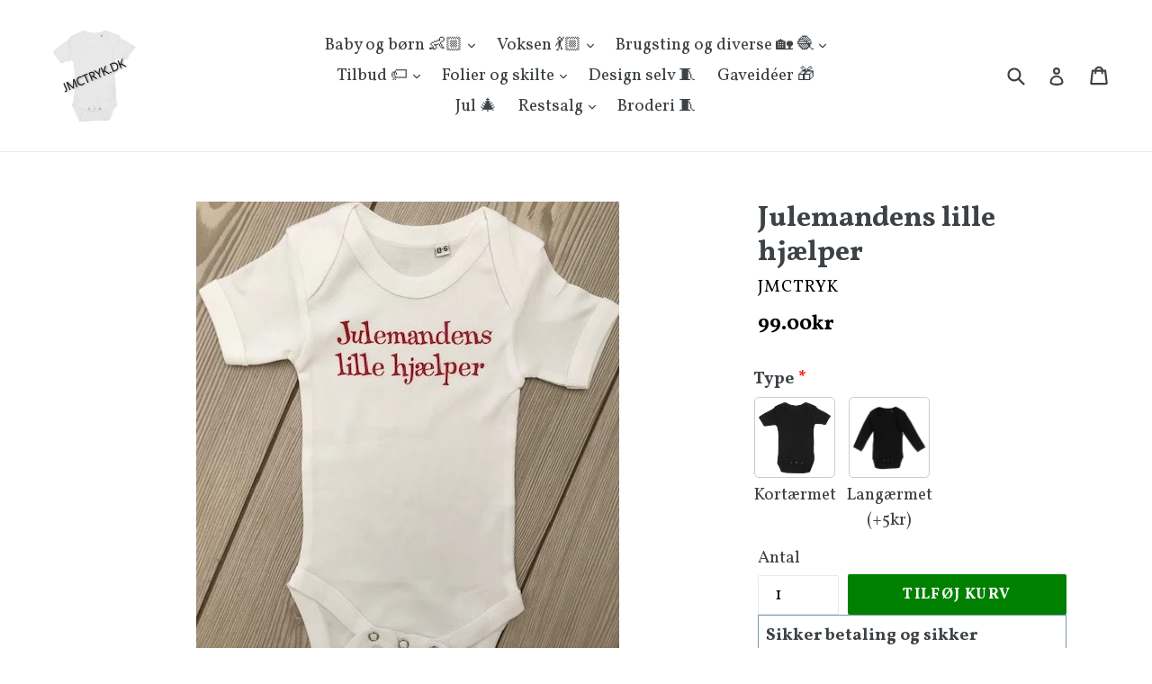

--- FILE ---
content_type: text/html; charset=utf-8
request_url: https://jmctryk.dk/products/julemandens-lille-hjaelper
body_size: 30246
content:
<!doctype html>
<!--[if IE 9]> <html class="ie9 no-js" lang="da"> <![endif]-->
<!--[if (gt IE 9)|!(IE)]><!--> <html class="no-js" lang="da"> <!--<![endif]-->
<head>
  <meta name="google-site-verification" content="CXzx_IPjxPU95UhOEWQw4abT6XLUDXqdRz_sMOEdqp4" />
  <meta charset="utf-8">
  <meta http-equiv="X-UA-Compatible" content="IE=edge,chrome=1">
  <meta name="viewport" content="width=device-width,initial-scale=1">
  <meta name="theme-color" content="#7796a8">
  <link rel="canonical" href="https://jmctryk.dk/products/julemandens-lille-hjaelper">

  

  
  <title>
    Julemandens lille hjælper
    
    
    
      &ndash; Jmctryk
    
  </title>

  
    <meta name="description" content="Denne bodystocking er et kvalitetsprodukt, som honorerer markedets krav til en god vare. Modellen er med sidesøm, korte eller lange ærmer og amerikansk halslukning. Alle vores bodystockings er øko-tex 100 certificeret, hvilket betyder, at det babytøj vi forhandler, ikke indeholder kemiske stoffer som kan skade kroppen.">
  

  <!-- /snippets/social-meta-tags.liquid -->




<meta property="og:site_name" content="Jmctryk">
<meta property="og:url" content="https://jmctryk.dk/products/julemandens-lille-hjaelper">
<meta property="og:title" content="Julemandens lille hjælper">
<meta property="og:type" content="product">
<meta property="og:description" content="Denne bodystocking er et kvalitetsprodukt, som honorerer markedets krav til en god vare. Modellen er med sidesøm, korte eller lange ærmer og amerikansk halslukning. Alle vores bodystockings er øko-tex 100 certificeret, hvilket betyder, at det babytøj vi forhandler, ikke indeholder kemiske stoffer som kan skade kroppen.">

  <meta property="og:price:amount" content="99,00">
  <meta property="og:price:currency" content="DKK">

<meta property="og:image" content="http://jmctryk.dk/cdn/shop/products/julemandens_lille_hjaelper_1200x1200.jpg?v=1539183993"><meta property="og:image" content="http://jmctryk.dk/cdn/shop/products/Body_julemand_hjalper_sort_1200x1200.jpg?v=1539183993"><meta property="og:image" content="http://jmctryk.dk/cdn/shop/products/Body_julemand_hjalper_hvid_1200x1200.jpg?v=1539183993">
<meta property="og:image:secure_url" content="https://jmctryk.dk/cdn/shop/products/julemandens_lille_hjaelper_1200x1200.jpg?v=1539183993"><meta property="og:image:secure_url" content="https://jmctryk.dk/cdn/shop/products/Body_julemand_hjalper_sort_1200x1200.jpg?v=1539183993"><meta property="og:image:secure_url" content="https://jmctryk.dk/cdn/shop/products/Body_julemand_hjalper_hvid_1200x1200.jpg?v=1539183993">


<meta name="twitter:card" content="summary_large_image">
<meta name="twitter:title" content="Julemandens lille hjælper">
<meta name="twitter:description" content="Denne bodystocking er et kvalitetsprodukt, som honorerer markedets krav til en god vare. Modellen er med sidesøm, korte eller lange ærmer og amerikansk halslukning. Alle vores bodystockings er øko-tex 100 certificeret, hvilket betyder, at det babytøj vi forhandler, ikke indeholder kemiske stoffer som kan skade kroppen.">


  <link href="//jmctryk.dk/cdn/shop/t/1/assets/theme.scss.css?v=117597995792114493181698228836" rel="stylesheet" type="text/css" media="all" />
  

  <link href="//fonts.googleapis.com/css?family=Vollkorn:400,700" rel="stylesheet" type="text/css" media="all" />


  



  <script>
    var theme = {
      strings: {
        addToCart: "Tilføj kurv",
        soldOut: "Udsolgt ",
        unavailable: "Ikke tilgængelig ",
        showMore: "Vis mere ",
        showLess: "Vis mindre ",
        addressError: "Translation missing: da.sections.map.address_error",
        addressNoResults: "Translation missing: da.sections.map.address_no_results",
        addressQueryLimit: "Translation missing: da.sections.map.address_query_limit_html",
        authError: "Translation missing: da.sections.map.auth_error_html"
      },
      moneyFormat: "{{amount_with_comma_separator}} kr"
    }

    document.documentElement.className = document.documentElement.className.replace('no-js', 'js');
  </script>

  <!--[if (lte IE 9) ]><script src="//jmctryk.dk/cdn/shop/t/1/assets/match-media.min.js?v=22265819453975888031522425758" type="text/javascript"></script><![endif]-->

  

  <!--[if (gt IE 9)|!(IE)]><!--><script src="//jmctryk.dk/cdn/shop/t/1/assets/lazysizes.js?v=68441465964607740661522425758" async="async"></script><!--<![endif]-->
  <!--[if lte IE 9]><script src="//jmctryk.dk/cdn/shop/t/1/assets/lazysizes.min.js?385"></script><![endif]-->

  <!--[if (gt IE 9)|!(IE)]><!--><script src="//jmctryk.dk/cdn/shop/t/1/assets/vendor.js?v=136118274122071307521522425759" defer="defer"></script><!--<![endif]-->
  <!--[if lte IE 9]><script src="//jmctryk.dk/cdn/shop/t/1/assets/vendor.js?v=136118274122071307521522425759"></script><![endif]-->

  <!--[if (gt IE 9)|!(IE)]><!--><script src="//jmctryk.dk/cdn/shop/t/1/assets/theme.js?v=175072609754299674291522425759" defer="defer"></script><!--<![endif]-->
  <!--[if lte IE 9]><script src="//jmctryk.dk/cdn/shop/t/1/assets/theme.js?v=175072609754299674291522425759"></script><![endif]-->

  <script>window.performance && window.performance.mark && window.performance.mark('shopify.content_for_header.start');</script><meta name="google-site-verification" content="A94EyJWsQZdy-TuORKzePoL55ZdZxnRoLFwxL9INrvE">
<meta id="shopify-digital-wallet" name="shopify-digital-wallet" content="/1662877759/digital_wallets/dialog">
<link rel="alternate" type="application/json+oembed" href="https://jmctryk.dk/products/julemandens-lille-hjaelper.oembed">
<script async="async" src="/checkouts/internal/preloads.js?locale=da-DK"></script>
<script id="shopify-features" type="application/json">{"accessToken":"e958b463077ac2e9cf89ca5b90058a8a","betas":["rich-media-storefront-analytics"],"domain":"jmctryk.dk","predictiveSearch":true,"shopId":1662877759,"locale":"da"}</script>
<script>var Shopify = Shopify || {};
Shopify.shop = "jmctryk-dk.myshopify.com";
Shopify.locale = "da";
Shopify.currency = {"active":"DKK","rate":"1.0"};
Shopify.country = "DK";
Shopify.theme = {"name":"JMCTRYK","id":13174603839,"schema_name":"Debut","schema_version":"2.2.1","theme_store_id":796,"role":"main"};
Shopify.theme.handle = "null";
Shopify.theme.style = {"id":null,"handle":null};
Shopify.cdnHost = "jmctryk.dk/cdn";
Shopify.routes = Shopify.routes || {};
Shopify.routes.root = "/";</script>
<script type="module">!function(o){(o.Shopify=o.Shopify||{}).modules=!0}(window);</script>
<script>!function(o){function n(){var o=[];function n(){o.push(Array.prototype.slice.apply(arguments))}return n.q=o,n}var t=o.Shopify=o.Shopify||{};t.loadFeatures=n(),t.autoloadFeatures=n()}(window);</script>
<script id="shop-js-analytics" type="application/json">{"pageType":"product"}</script>
<script defer="defer" async type="module" src="//jmctryk.dk/cdn/shopifycloud/shop-js/modules/v2/client.init-shop-cart-sync_CZhtWSFA.da.esm.js"></script>
<script defer="defer" async type="module" src="//jmctryk.dk/cdn/shopifycloud/shop-js/modules/v2/chunk.common_DX1U1quQ.esm.js"></script>
<script type="module">
  await import("//jmctryk.dk/cdn/shopifycloud/shop-js/modules/v2/client.init-shop-cart-sync_CZhtWSFA.da.esm.js");
await import("//jmctryk.dk/cdn/shopifycloud/shop-js/modules/v2/chunk.common_DX1U1quQ.esm.js");

  window.Shopify.SignInWithShop?.initShopCartSync?.({"fedCMEnabled":true,"windoidEnabled":true});

</script>
<script>(function() {
  var isLoaded = false;
  function asyncLoad() {
    if (isLoaded) return;
    isLoaded = true;
    var urls = ["https:\/\/files-shpf.mageworx.com\/productoptions\/source.js?mw_productoptions_t=1763283130\u0026shop=jmctryk-dk.myshopify.com","https:\/\/rec.autocommerce.io\/recommender_javascript?shop=jmctryk-dk.myshopify.com","https:\/\/easygdpr.b-cdn.net\/v\/1553540745\/gdpr.min.js?shop=jmctryk-dk.myshopify.com","https:\/\/cdn.shopify.com\/s\/files\/1\/0035\/4474\/4006\/t\/1\/assets\/ba_fb_1662877759.js?6329159\u0026shop=jmctryk-dk.myshopify.com"];
    for (var i = 0; i < urls.length; i++) {
      var s = document.createElement('script');
      s.type = 'text/javascript';
      s.async = true;
      s.src = urls[i];
      var x = document.getElementsByTagName('script')[0];
      x.parentNode.insertBefore(s, x);
    }
  };
  if(window.attachEvent) {
    window.attachEvent('onload', asyncLoad);
  } else {
    window.addEventListener('load', asyncLoad, false);
  }
})();</script>
<script id="__st">var __st={"a":1662877759,"offset":3600,"reqid":"e4252cb8-b5c4-4068-9f58-4cd5f8e9e373-1763996760","pageurl":"jmctryk.dk\/products\/julemandens-lille-hjaelper","u":"dd7bd784dd7d","p":"product","rtyp":"product","rid":585873326143};</script>
<script>window.ShopifyPaypalV4VisibilityTracking = true;</script>
<script id="captcha-bootstrap">!function(){'use strict';const t='contact',e='account',n='new_comment',o=[[t,t],['blogs',n],['comments',n],[t,'customer']],c=[[e,'customer_login'],[e,'guest_login'],[e,'recover_customer_password'],[e,'create_customer']],r=t=>t.map((([t,e])=>`form[action*='/${t}']:not([data-nocaptcha='true']) input[name='form_type'][value='${e}']`)).join(','),a=t=>()=>t?[...document.querySelectorAll(t)].map((t=>t.form)):[];function s(){const t=[...o],e=r(t);return a(e)}const i='password',u='form_key',d=['recaptcha-v3-token','g-recaptcha-response','h-captcha-response',i],f=()=>{try{return window.sessionStorage}catch{return}},m='__shopify_v',_=t=>t.elements[u];function p(t,e,n=!1){try{const o=window.sessionStorage,c=JSON.parse(o.getItem(e)),{data:r}=function(t){const{data:e,action:n}=t;return t[m]||n?{data:e,action:n}:{data:t,action:n}}(c);for(const[e,n]of Object.entries(r))t.elements[e]&&(t.elements[e].value=n);n&&o.removeItem(e)}catch(o){console.error('form repopulation failed',{error:o})}}const l='form_type',E='cptcha';function T(t){t.dataset[E]=!0}const w=window,h=w.document,L='Shopify',v='ce_forms',y='captcha';let A=!1;((t,e)=>{const n=(g='f06e6c50-85a8-45c8-87d0-21a2b65856fe',I='https://cdn.shopify.com/shopifycloud/storefront-forms-hcaptcha/ce_storefront_forms_captcha_hcaptcha.v1.5.2.iife.js',D={infoText:'Beskyttet af hCaptcha',privacyText:'Beskyttelse af persondata',termsText:'Vilkår'},(t,e,n)=>{const o=w[L][v],c=o.bindForm;if(c)return c(t,g,e,D).then(n);var r;o.q.push([[t,g,e,D],n]),r=I,A||(h.body.append(Object.assign(h.createElement('script'),{id:'captcha-provider',async:!0,src:r})),A=!0)});var g,I,D;w[L]=w[L]||{},w[L][v]=w[L][v]||{},w[L][v].q=[],w[L][y]=w[L][y]||{},w[L][y].protect=function(t,e){n(t,void 0,e),T(t)},Object.freeze(w[L][y]),function(t,e,n,w,h,L){const[v,y,A,g]=function(t,e,n){const i=e?o:[],u=t?c:[],d=[...i,...u],f=r(d),m=r(i),_=r(d.filter((([t,e])=>n.includes(e))));return[a(f),a(m),a(_),s()]}(w,h,L),I=t=>{const e=t.target;return e instanceof HTMLFormElement?e:e&&e.form},D=t=>v().includes(t);t.addEventListener('submit',(t=>{const e=I(t);if(!e)return;const n=D(e)&&!e.dataset.hcaptchaBound&&!e.dataset.recaptchaBound,o=_(e),c=g().includes(e)&&(!o||!o.value);(n||c)&&t.preventDefault(),c&&!n&&(function(t){try{if(!f())return;!function(t){const e=f();if(!e)return;const n=_(t);if(!n)return;const o=n.value;o&&e.removeItem(o)}(t);const e=Array.from(Array(32),(()=>Math.random().toString(36)[2])).join('');!function(t,e){_(t)||t.append(Object.assign(document.createElement('input'),{type:'hidden',name:u})),t.elements[u].value=e}(t,e),function(t,e){const n=f();if(!n)return;const o=[...t.querySelectorAll(`input[type='${i}']`)].map((({name:t})=>t)),c=[...d,...o],r={};for(const[a,s]of new FormData(t).entries())c.includes(a)||(r[a]=s);n.setItem(e,JSON.stringify({[m]:1,action:t.action,data:r}))}(t,e)}catch(e){console.error('failed to persist form',e)}}(e),e.submit())}));const S=(t,e)=>{t&&!t.dataset[E]&&(n(t,e.some((e=>e===t))),T(t))};for(const o of['focusin','change'])t.addEventListener(o,(t=>{const e=I(t);D(e)&&S(e,y())}));const B=e.get('form_key'),M=e.get(l),P=B&&M;t.addEventListener('DOMContentLoaded',(()=>{const t=y();if(P)for(const e of t)e.elements[l].value===M&&p(e,B);[...new Set([...A(),...v().filter((t=>'true'===t.dataset.shopifyCaptcha))])].forEach((e=>S(e,t)))}))}(h,new URLSearchParams(w.location.search),n,t,e,['guest_login'])})(!0,!0)}();</script>
<script integrity="sha256-52AcMU7V7pcBOXWImdc/TAGTFKeNjmkeM1Pvks/DTgc=" data-source-attribution="shopify.loadfeatures" defer="defer" src="//jmctryk.dk/cdn/shopifycloud/storefront/assets/storefront/load_feature-81c60534.js" crossorigin="anonymous"></script>
<script data-source-attribution="shopify.dynamic_checkout.dynamic.init">var Shopify=Shopify||{};Shopify.PaymentButton=Shopify.PaymentButton||{isStorefrontPortableWallets:!0,init:function(){window.Shopify.PaymentButton.init=function(){};var t=document.createElement("script");t.src="https://jmctryk.dk/cdn/shopifycloud/portable-wallets/latest/portable-wallets.da.js",t.type="module",document.head.appendChild(t)}};
</script>
<script data-source-attribution="shopify.dynamic_checkout.buyer_consent">
  function portableWalletsHideBuyerConsent(e){var t=document.getElementById("shopify-buyer-consent"),n=document.getElementById("shopify-subscription-policy-button");t&&n&&(t.classList.add("hidden"),t.setAttribute("aria-hidden","true"),n.removeEventListener("click",e))}function portableWalletsShowBuyerConsent(e){var t=document.getElementById("shopify-buyer-consent"),n=document.getElementById("shopify-subscription-policy-button");t&&n&&(t.classList.remove("hidden"),t.removeAttribute("aria-hidden"),n.addEventListener("click",e))}window.Shopify?.PaymentButton&&(window.Shopify.PaymentButton.hideBuyerConsent=portableWalletsHideBuyerConsent,window.Shopify.PaymentButton.showBuyerConsent=portableWalletsShowBuyerConsent);
</script>
<script data-source-attribution="shopify.dynamic_checkout.cart.bootstrap">document.addEventListener("DOMContentLoaded",(function(){function t(){return document.querySelector("shopify-accelerated-checkout-cart, shopify-accelerated-checkout")}if(t())Shopify.PaymentButton.init();else{new MutationObserver((function(e,n){t()&&(Shopify.PaymentButton.init(),n.disconnect())})).observe(document.body,{childList:!0,subtree:!0})}}));
</script>

<script>window.performance && window.performance.mark && window.performance.mark('shopify.content_for_header.end');</script>
<script type="text/javascript">
  //BOOSTER APPS COMMON JS CODE
  window.BoosterApps = window.BoosterApps || {};
  window.BoosterApps.common = window.BoosterApps.common || {};
  window.BoosterApps.common.shop = {
    permanent_domain: 'jmctryk-dk.myshopify.com',
    currency: "DKK",
    money_format: "{{amount_with_comma_separator}} kr",
    id: 1662877759
  };
  
  window.BoosterApps.common.template = 'product';
  window.BoosterApps.common.cart = {"note":null,"attributes":{},"original_total_price":0,"total_price":0,"total_discount":0,"total_weight":0.0,"item_count":0,"items":[],"requires_shipping":false,"currency":"DKK","items_subtotal_price":0,"cart_level_discount_applications":[],"checkout_charge_amount":0};
  window.BoosterApps.common.apps = null;
  window.BoosterApps.cs_app_url = "/apps/ba_fb_app";
  
    if (window.BoosterApps.common.template == 'product'){
      window.BoosterApps.common.product = {id: 585873326143, price: 9900, handle: 'julemandens-lille-hjaelper', available: true };
    }
  
</script>
<script src="//jmctryk.dk/cdn/shop/t/1/assets/booster.js?v=167645900815674459411578620656" type="text/javascript"></script>

  

  

  

  
    <script type="text/javascript">
      try {
        window.EasyGdprSettings = "{\"cookie_banner\":true,\"cookie_banner_cookiename\":\"\",\"cookie_banner_settings\":{\"button_text_color\":{},\"restrict_eu\":false,\"banner_color\":{\"hexcode\":\"#000000\",\"opacity\":1},\"banner_text_color\":{},\"button_color\":{\"opacity\":1,\"hexcode\":\"#f1d600\"}},\"current_theme\":\"debut\",\"custom_button_position\":\"\",\"eg_display\":[\"login\",\"account\",\"footer\"],\"enabled\":true,\"texts\":{\"BUTTON_MY\":\"GDPR\",\"BUTTON_ACCESS\":\"GDPR\"}}";
      } catch (error) {}
    </script>
  



<link href="https://monorail-edge.shopifysvc.com" rel="dns-prefetch">
<script>(function(){if ("sendBeacon" in navigator && "performance" in window) {try {var session_token_from_headers = performance.getEntriesByType('navigation')[0].serverTiming.find(x => x.name == '_s').description;} catch {var session_token_from_headers = undefined;}var session_cookie_matches = document.cookie.match(/_shopify_s=([^;]*)/);var session_token_from_cookie = session_cookie_matches && session_cookie_matches.length === 2 ? session_cookie_matches[1] : "";var session_token = session_token_from_headers || session_token_from_cookie || "";function handle_abandonment_event(e) {var entries = performance.getEntries().filter(function(entry) {return /monorail-edge.shopifysvc.com/.test(entry.name);});if (!window.abandonment_tracked && entries.length === 0) {window.abandonment_tracked = true;var currentMs = Date.now();var navigation_start = performance.timing.navigationStart;var payload = {shop_id: 1662877759,url: window.location.href,navigation_start,duration: currentMs - navigation_start,session_token,page_type: "product"};window.navigator.sendBeacon("https://monorail-edge.shopifysvc.com/v1/produce", JSON.stringify({schema_id: "online_store_buyer_site_abandonment/1.1",payload: payload,metadata: {event_created_at_ms: currentMs,event_sent_at_ms: currentMs}}));}}window.addEventListener('pagehide', handle_abandonment_event);}}());</script>
<script id="web-pixels-manager-setup">(function e(e,d,r,n,o){if(void 0===o&&(o={}),!Boolean(null===(a=null===(i=window.Shopify)||void 0===i?void 0:i.analytics)||void 0===a?void 0:a.replayQueue)){var i,a;window.Shopify=window.Shopify||{};var t=window.Shopify;t.analytics=t.analytics||{};var s=t.analytics;s.replayQueue=[],s.publish=function(e,d,r){return s.replayQueue.push([e,d,r]),!0};try{self.performance.mark("wpm:start")}catch(e){}var l=function(){var e={modern:/Edge?\/(1{2}[4-9]|1[2-9]\d|[2-9]\d{2}|\d{4,})\.\d+(\.\d+|)|Firefox\/(1{2}[4-9]|1[2-9]\d|[2-9]\d{2}|\d{4,})\.\d+(\.\d+|)|Chrom(ium|e)\/(9{2}|\d{3,})\.\d+(\.\d+|)|(Maci|X1{2}).+ Version\/(15\.\d+|(1[6-9]|[2-9]\d|\d{3,})\.\d+)([,.]\d+|)( \(\w+\)|)( Mobile\/\w+|) Safari\/|Chrome.+OPR\/(9{2}|\d{3,})\.\d+\.\d+|(CPU[ +]OS|iPhone[ +]OS|CPU[ +]iPhone|CPU IPhone OS|CPU iPad OS)[ +]+(15[._]\d+|(1[6-9]|[2-9]\d|\d{3,})[._]\d+)([._]\d+|)|Android:?[ /-](13[3-9]|1[4-9]\d|[2-9]\d{2}|\d{4,})(\.\d+|)(\.\d+|)|Android.+Firefox\/(13[5-9]|1[4-9]\d|[2-9]\d{2}|\d{4,})\.\d+(\.\d+|)|Android.+Chrom(ium|e)\/(13[3-9]|1[4-9]\d|[2-9]\d{2}|\d{4,})\.\d+(\.\d+|)|SamsungBrowser\/([2-9]\d|\d{3,})\.\d+/,legacy:/Edge?\/(1[6-9]|[2-9]\d|\d{3,})\.\d+(\.\d+|)|Firefox\/(5[4-9]|[6-9]\d|\d{3,})\.\d+(\.\d+|)|Chrom(ium|e)\/(5[1-9]|[6-9]\d|\d{3,})\.\d+(\.\d+|)([\d.]+$|.*Safari\/(?![\d.]+ Edge\/[\d.]+$))|(Maci|X1{2}).+ Version\/(10\.\d+|(1[1-9]|[2-9]\d|\d{3,})\.\d+)([,.]\d+|)( \(\w+\)|)( Mobile\/\w+|) Safari\/|Chrome.+OPR\/(3[89]|[4-9]\d|\d{3,})\.\d+\.\d+|(CPU[ +]OS|iPhone[ +]OS|CPU[ +]iPhone|CPU IPhone OS|CPU iPad OS)[ +]+(10[._]\d+|(1[1-9]|[2-9]\d|\d{3,})[._]\d+)([._]\d+|)|Android:?[ /-](13[3-9]|1[4-9]\d|[2-9]\d{2}|\d{4,})(\.\d+|)(\.\d+|)|Mobile Safari.+OPR\/([89]\d|\d{3,})\.\d+\.\d+|Android.+Firefox\/(13[5-9]|1[4-9]\d|[2-9]\d{2}|\d{4,})\.\d+(\.\d+|)|Android.+Chrom(ium|e)\/(13[3-9]|1[4-9]\d|[2-9]\d{2}|\d{4,})\.\d+(\.\d+|)|Android.+(UC? ?Browser|UCWEB|U3)[ /]?(15\.([5-9]|\d{2,})|(1[6-9]|[2-9]\d|\d{3,})\.\d+)\.\d+|SamsungBrowser\/(5\.\d+|([6-9]|\d{2,})\.\d+)|Android.+MQ{2}Browser\/(14(\.(9|\d{2,})|)|(1[5-9]|[2-9]\d|\d{3,})(\.\d+|))(\.\d+|)|K[Aa][Ii]OS\/(3\.\d+|([4-9]|\d{2,})\.\d+)(\.\d+|)/},d=e.modern,r=e.legacy,n=navigator.userAgent;return n.match(d)?"modern":n.match(r)?"legacy":"unknown"}(),u="modern"===l?"modern":"legacy",c=(null!=n?n:{modern:"",legacy:""})[u],f=function(e){return[e.baseUrl,"/wpm","/b",e.hashVersion,"modern"===e.buildTarget?"m":"l",".js"].join("")}({baseUrl:d,hashVersion:r,buildTarget:u}),m=function(e){var d=e.version,r=e.bundleTarget,n=e.surface,o=e.pageUrl,i=e.monorailEndpoint;return{emit:function(e){var a=e.status,t=e.errorMsg,s=(new Date).getTime(),l=JSON.stringify({metadata:{event_sent_at_ms:s},events:[{schema_id:"web_pixels_manager_load/3.1",payload:{version:d,bundle_target:r,page_url:o,status:a,surface:n,error_msg:t},metadata:{event_created_at_ms:s}}]});if(!i)return console&&console.warn&&console.warn("[Web Pixels Manager] No Monorail endpoint provided, skipping logging."),!1;try{return self.navigator.sendBeacon.bind(self.navigator)(i,l)}catch(e){}var u=new XMLHttpRequest;try{return u.open("POST",i,!0),u.setRequestHeader("Content-Type","text/plain"),u.send(l),!0}catch(e){return console&&console.warn&&console.warn("[Web Pixels Manager] Got an unhandled error while logging to Monorail."),!1}}}}({version:r,bundleTarget:l,surface:e.surface,pageUrl:self.location.href,monorailEndpoint:e.monorailEndpoint});try{o.browserTarget=l,function(e){var d=e.src,r=e.async,n=void 0===r||r,o=e.onload,i=e.onerror,a=e.sri,t=e.scriptDataAttributes,s=void 0===t?{}:t,l=document.createElement("script"),u=document.querySelector("head"),c=document.querySelector("body");if(l.async=n,l.src=d,a&&(l.integrity=a,l.crossOrigin="anonymous"),s)for(var f in s)if(Object.prototype.hasOwnProperty.call(s,f))try{l.dataset[f]=s[f]}catch(e){}if(o&&l.addEventListener("load",o),i&&l.addEventListener("error",i),u)u.appendChild(l);else{if(!c)throw new Error("Did not find a head or body element to append the script");c.appendChild(l)}}({src:f,async:!0,onload:function(){if(!function(){var e,d;return Boolean(null===(d=null===(e=window.Shopify)||void 0===e?void 0:e.analytics)||void 0===d?void 0:d.initialized)}()){var d=window.webPixelsManager.init(e)||void 0;if(d){var r=window.Shopify.analytics;r.replayQueue.forEach((function(e){var r=e[0],n=e[1],o=e[2];d.publishCustomEvent(r,n,o)})),r.replayQueue=[],r.publish=d.publishCustomEvent,r.visitor=d.visitor,r.initialized=!0}}},onerror:function(){return m.emit({status:"failed",errorMsg:"".concat(f," has failed to load")})},sri:function(e){var d=/^sha384-[A-Za-z0-9+/=]+$/;return"string"==typeof e&&d.test(e)}(c)?c:"",scriptDataAttributes:o}),m.emit({status:"loading"})}catch(e){m.emit({status:"failed",errorMsg:(null==e?void 0:e.message)||"Unknown error"})}}})({shopId: 1662877759,storefrontBaseUrl: "https://jmctryk.dk",extensionsBaseUrl: "https://extensions.shopifycdn.com/cdn/shopifycloud/web-pixels-manager",monorailEndpoint: "https://monorail-edge.shopifysvc.com/unstable/produce_batch",surface: "storefront-renderer",enabledBetaFlags: ["2dca8a86"],webPixelsConfigList: [{"id":"1329430865","configuration":"{\"config\":\"{\\\"pixel_id\\\":\\\"AW-785959735\\\",\\\"target_country\\\":\\\"DK\\\",\\\"gtag_events\\\":[{\\\"type\\\":\\\"page_view\\\",\\\"action_label\\\":\\\"AW-785959735\\\/lvCQCJ-HjYoBELeW4_YC\\\"},{\\\"type\\\":\\\"purchase\\\",\\\"action_label\\\":\\\"AW-785959735\\\/Kd5cCKKHjYoBELeW4_YC\\\"},{\\\"type\\\":\\\"view_item\\\",\\\"action_label\\\":\\\"AW-785959735\\\/ncsxCKWHjYoBELeW4_YC\\\"},{\\\"type\\\":\\\"add_to_cart\\\",\\\"action_label\\\":\\\"AW-785959735\\\/wf8hCKiHjYoBELeW4_YC\\\"},{\\\"type\\\":\\\"begin_checkout\\\",\\\"action_label\\\":\\\"AW-785959735\\\/DhyaCKuHjYoBELeW4_YC\\\"},{\\\"type\\\":\\\"search\\\",\\\"action_label\\\":\\\"AW-785959735\\\/ljFCCK6HjYoBELeW4_YC\\\"},{\\\"type\\\":\\\"add_payment_info\\\",\\\"action_label\\\":\\\"AW-785959735\\\/abzNCLGHjYoBELeW4_YC\\\"}],\\\"enable_monitoring_mode\\\":false}\"}","eventPayloadVersion":"v1","runtimeContext":"OPEN","scriptVersion":"b2a88bafab3e21179ed38636efcd8a93","type":"APP","apiClientId":1780363,"privacyPurposes":[],"dataSharingAdjustments":{"protectedCustomerApprovalScopes":["read_customer_address","read_customer_email","read_customer_name","read_customer_personal_data","read_customer_phone"]}},{"id":"175178065","eventPayloadVersion":"v1","runtimeContext":"LAX","scriptVersion":"1","type":"CUSTOM","privacyPurposes":["MARKETING"],"name":"Meta pixel (migrated)"},{"id":"193102161","eventPayloadVersion":"v1","runtimeContext":"LAX","scriptVersion":"1","type":"CUSTOM","privacyPurposes":["ANALYTICS"],"name":"Google Analytics tag (migrated)"},{"id":"shopify-app-pixel","configuration":"{}","eventPayloadVersion":"v1","runtimeContext":"STRICT","scriptVersion":"0450","apiClientId":"shopify-pixel","type":"APP","privacyPurposes":["ANALYTICS","MARKETING"]},{"id":"shopify-custom-pixel","eventPayloadVersion":"v1","runtimeContext":"LAX","scriptVersion":"0450","apiClientId":"shopify-pixel","type":"CUSTOM","privacyPurposes":["ANALYTICS","MARKETING"]}],isMerchantRequest: false,initData: {"shop":{"name":"Jmctryk","paymentSettings":{"currencyCode":"DKK"},"myshopifyDomain":"jmctryk-dk.myshopify.com","countryCode":"DK","storefrontUrl":"https:\/\/jmctryk.dk"},"customer":null,"cart":null,"checkout":null,"productVariants":[{"price":{"amount":99.0,"currencyCode":"DKK"},"product":{"title":"Julemandens lille hjælper","vendor":"Jmctryk","id":"585873326143","untranslatedTitle":"Julemandens lille hjælper","url":"\/products\/julemandens-lille-hjaelper","type":"Body med tryk"},"id":"7323299545151","image":{"src":"\/\/jmctryk.dk\/cdn\/shop\/products\/julemandens_lille_hjaelper.jpg?v=1539183993"},"sku":"861","title":"Default Title","untranslatedTitle":"Default Title"}],"purchasingCompany":null},},"https://jmctryk.dk/cdn","ae1676cfwd2530674p4253c800m34e853cb",{"modern":"","legacy":""},{"shopId":"1662877759","storefrontBaseUrl":"https:\/\/jmctryk.dk","extensionBaseUrl":"https:\/\/extensions.shopifycdn.com\/cdn\/shopifycloud\/web-pixels-manager","surface":"storefront-renderer","enabledBetaFlags":"[\"2dca8a86\"]","isMerchantRequest":"false","hashVersion":"ae1676cfwd2530674p4253c800m34e853cb","publish":"custom","events":"[[\"page_viewed\",{}],[\"product_viewed\",{\"productVariant\":{\"price\":{\"amount\":99.0,\"currencyCode\":\"DKK\"},\"product\":{\"title\":\"Julemandens lille hjælper\",\"vendor\":\"Jmctryk\",\"id\":\"585873326143\",\"untranslatedTitle\":\"Julemandens lille hjælper\",\"url\":\"\/products\/julemandens-lille-hjaelper\",\"type\":\"Body med tryk\"},\"id\":\"7323299545151\",\"image\":{\"src\":\"\/\/jmctryk.dk\/cdn\/shop\/products\/julemandens_lille_hjaelper.jpg?v=1539183993\"},\"sku\":\"861\",\"title\":\"Default Title\",\"untranslatedTitle\":\"Default Title\"}}]]"});</script><script>
  window.ShopifyAnalytics = window.ShopifyAnalytics || {};
  window.ShopifyAnalytics.meta = window.ShopifyAnalytics.meta || {};
  window.ShopifyAnalytics.meta.currency = 'DKK';
  var meta = {"product":{"id":585873326143,"gid":"gid:\/\/shopify\/Product\/585873326143","vendor":"Jmctryk","type":"Body med tryk","variants":[{"id":7323299545151,"price":9900,"name":"Julemandens lille hjælper","public_title":null,"sku":"861"}],"remote":false},"page":{"pageType":"product","resourceType":"product","resourceId":585873326143}};
  for (var attr in meta) {
    window.ShopifyAnalytics.meta[attr] = meta[attr];
  }
</script>
<script class="analytics">
  (function () {
    var customDocumentWrite = function(content) {
      var jquery = null;

      if (window.jQuery) {
        jquery = window.jQuery;
      } else if (window.Checkout && window.Checkout.$) {
        jquery = window.Checkout.$;
      }

      if (jquery) {
        jquery('body').append(content);
      }
    };

    var hasLoggedConversion = function(token) {
      if (token) {
        return document.cookie.indexOf('loggedConversion=' + token) !== -1;
      }
      return false;
    }

    var setCookieIfConversion = function(token) {
      if (token) {
        var twoMonthsFromNow = new Date(Date.now());
        twoMonthsFromNow.setMonth(twoMonthsFromNow.getMonth() + 2);

        document.cookie = 'loggedConversion=' + token + '; expires=' + twoMonthsFromNow;
      }
    }

    var trekkie = window.ShopifyAnalytics.lib = window.trekkie = window.trekkie || [];
    if (trekkie.integrations) {
      return;
    }
    trekkie.methods = [
      'identify',
      'page',
      'ready',
      'track',
      'trackForm',
      'trackLink'
    ];
    trekkie.factory = function(method) {
      return function() {
        var args = Array.prototype.slice.call(arguments);
        args.unshift(method);
        trekkie.push(args);
        return trekkie;
      };
    };
    for (var i = 0; i < trekkie.methods.length; i++) {
      var key = trekkie.methods[i];
      trekkie[key] = trekkie.factory(key);
    }
    trekkie.load = function(config) {
      trekkie.config = config || {};
      trekkie.config.initialDocumentCookie = document.cookie;
      var first = document.getElementsByTagName('script')[0];
      var script = document.createElement('script');
      script.type = 'text/javascript';
      script.onerror = function(e) {
        var scriptFallback = document.createElement('script');
        scriptFallback.type = 'text/javascript';
        scriptFallback.onerror = function(error) {
                var Monorail = {
      produce: function produce(monorailDomain, schemaId, payload) {
        var currentMs = new Date().getTime();
        var event = {
          schema_id: schemaId,
          payload: payload,
          metadata: {
            event_created_at_ms: currentMs,
            event_sent_at_ms: currentMs
          }
        };
        return Monorail.sendRequest("https://" + monorailDomain + "/v1/produce", JSON.stringify(event));
      },
      sendRequest: function sendRequest(endpointUrl, payload) {
        // Try the sendBeacon API
        if (window && window.navigator && typeof window.navigator.sendBeacon === 'function' && typeof window.Blob === 'function' && !Monorail.isIos12()) {
          var blobData = new window.Blob([payload], {
            type: 'text/plain'
          });

          if (window.navigator.sendBeacon(endpointUrl, blobData)) {
            return true;
          } // sendBeacon was not successful

        } // XHR beacon

        var xhr = new XMLHttpRequest();

        try {
          xhr.open('POST', endpointUrl);
          xhr.setRequestHeader('Content-Type', 'text/plain');
          xhr.send(payload);
        } catch (e) {
          console.log(e);
        }

        return false;
      },
      isIos12: function isIos12() {
        return window.navigator.userAgent.lastIndexOf('iPhone; CPU iPhone OS 12_') !== -1 || window.navigator.userAgent.lastIndexOf('iPad; CPU OS 12_') !== -1;
      }
    };
    Monorail.produce('monorail-edge.shopifysvc.com',
      'trekkie_storefront_load_errors/1.1',
      {shop_id: 1662877759,
      theme_id: 13174603839,
      app_name: "storefront",
      context_url: window.location.href,
      source_url: "//jmctryk.dk/cdn/s/trekkie.storefront.3c703df509f0f96f3237c9daa54e2777acf1a1dd.min.js"});

        };
        scriptFallback.async = true;
        scriptFallback.src = '//jmctryk.dk/cdn/s/trekkie.storefront.3c703df509f0f96f3237c9daa54e2777acf1a1dd.min.js';
        first.parentNode.insertBefore(scriptFallback, first);
      };
      script.async = true;
      script.src = '//jmctryk.dk/cdn/s/trekkie.storefront.3c703df509f0f96f3237c9daa54e2777acf1a1dd.min.js';
      first.parentNode.insertBefore(script, first);
    };
    trekkie.load(
      {"Trekkie":{"appName":"storefront","development":false,"defaultAttributes":{"shopId":1662877759,"isMerchantRequest":null,"themeId":13174603839,"themeCityHash":"3321614142325414286","contentLanguage":"da","currency":"DKK","eventMetadataId":"b8ff4608-5946-4a75-bb7e-8e97b6542cf9"},"isServerSideCookieWritingEnabled":true,"monorailRegion":"shop_domain","enabledBetaFlags":["f0df213a"]},"Session Attribution":{},"S2S":{"facebookCapiEnabled":false,"source":"trekkie-storefront-renderer","apiClientId":580111}}
    );

    var loaded = false;
    trekkie.ready(function() {
      if (loaded) return;
      loaded = true;

      window.ShopifyAnalytics.lib = window.trekkie;

      var originalDocumentWrite = document.write;
      document.write = customDocumentWrite;
      try { window.ShopifyAnalytics.merchantGoogleAnalytics.call(this); } catch(error) {};
      document.write = originalDocumentWrite;

      window.ShopifyAnalytics.lib.page(null,{"pageType":"product","resourceType":"product","resourceId":585873326143,"shopifyEmitted":true});

      var match = window.location.pathname.match(/checkouts\/(.+)\/(thank_you|post_purchase)/)
      var token = match? match[1]: undefined;
      if (!hasLoggedConversion(token)) {
        setCookieIfConversion(token);
        window.ShopifyAnalytics.lib.track("Viewed Product",{"currency":"DKK","variantId":7323299545151,"productId":585873326143,"productGid":"gid:\/\/shopify\/Product\/585873326143","name":"Julemandens lille hjælper","price":"99.00","sku":"861","brand":"Jmctryk","variant":null,"category":"Body med tryk","nonInteraction":true,"remote":false},undefined,undefined,{"shopifyEmitted":true});
      window.ShopifyAnalytics.lib.track("monorail:\/\/trekkie_storefront_viewed_product\/1.1",{"currency":"DKK","variantId":7323299545151,"productId":585873326143,"productGid":"gid:\/\/shopify\/Product\/585873326143","name":"Julemandens lille hjælper","price":"99.00","sku":"861","brand":"Jmctryk","variant":null,"category":"Body med tryk","nonInteraction":true,"remote":false,"referer":"https:\/\/jmctryk.dk\/products\/julemandens-lille-hjaelper"});
      }
    });


        var eventsListenerScript = document.createElement('script');
        eventsListenerScript.async = true;
        eventsListenerScript.src = "//jmctryk.dk/cdn/shopifycloud/storefront/assets/shop_events_listener-3da45d37.js";
        document.getElementsByTagName('head')[0].appendChild(eventsListenerScript);

})();</script>
  <script>
  if (!window.ga || (window.ga && typeof window.ga !== 'function')) {
    window.ga = function ga() {
      (window.ga.q = window.ga.q || []).push(arguments);
      if (window.Shopify && window.Shopify.analytics && typeof window.Shopify.analytics.publish === 'function') {
        window.Shopify.analytics.publish("ga_stub_called", {}, {sendTo: "google_osp_migration"});
      }
      console.error("Shopify's Google Analytics stub called with:", Array.from(arguments), "\nSee https://help.shopify.com/manual/promoting-marketing/pixels/pixel-migration#google for more information.");
    };
    if (window.Shopify && window.Shopify.analytics && typeof window.Shopify.analytics.publish === 'function') {
      window.Shopify.analytics.publish("ga_stub_initialized", {}, {sendTo: "google_osp_migration"});
    }
  }
</script>
<script
  defer
  src="https://jmctryk.dk/cdn/shopifycloud/perf-kit/shopify-perf-kit-2.1.2.min.js"
  data-application="storefront-renderer"
  data-shop-id="1662877759"
  data-render-region="gcp-us-east1"
  data-page-type="product"
  data-theme-instance-id="13174603839"
  data-theme-name="Debut"
  data-theme-version="2.2.1"
  data-monorail-region="shop_domain"
  data-resource-timing-sampling-rate="10"
  data-shs="true"
  data-shs-beacon="true"
  data-shs-export-with-fetch="true"
  data-shs-logs-sample-rate="1"
></script>
</head>

<body class="template-product">

  <a class="in-page-link visually-hidden skip-link" href="#MainContent">Gå videre til indhold </a>

  <div id="SearchDrawer" class="search-bar drawer drawer--top">
    <div class="search-bar__table">
      <div class="search-bar__table-cell search-bar__form-wrapper">
        <form class="search search-bar__form" action="/search" method="get" role="search">
          <button class="search-bar__submit search__submit btn--link" type="submit">
            <svg aria-hidden="true" focusable="false" role="presentation" class="icon icon-search" viewBox="0 0 37 40"><path d="M35.6 36l-9.8-9.8c4.1-5.4 3.6-13.2-1.3-18.1-5.4-5.4-14.2-5.4-19.7 0-5.4 5.4-5.4 14.2 0 19.7 2.6 2.6 6.1 4.1 9.8 4.1 3 0 5.9-1 8.3-2.8l9.8 9.8c.4.4.9.6 1.4.6s1-.2 1.4-.6c.9-.9.9-2.1.1-2.9zm-20.9-8.2c-2.6 0-5.1-1-7-2.9-3.9-3.9-3.9-10.1 0-14C9.6 9 12.2 8 14.7 8s5.1 1 7 2.9c3.9 3.9 3.9 10.1 0 14-1.9 1.9-4.4 2.9-7 2.9z"/></svg>
            <span class="icon__fallback-text">Indsend </span>
          </button>
          <input class="search__input search-bar__input" type="search" name="q" value="" placeholder="Søg " aria-label="Søg ">
        </form>
      </div>
      <div class="search-bar__table-cell text-right">
        <button type="button" class="btn--link search-bar__close js-drawer-close">
          <svg aria-hidden="true" focusable="false" role="presentation" class="icon icon-close" viewBox="0 0 37 40"><path d="M21.3 23l11-11c.8-.8.8-2 0-2.8-.8-.8-2-.8-2.8 0l-11 11-11-11c-.8-.8-2-.8-2.8 0-.8.8-.8 2 0 2.8l11 11-11 11c-.8.8-.8 2 0 2.8.4.4.9.6 1.4.6s1-.2 1.4-.6l11-11 11 11c.4.4.9.6 1.4.6s1-.2 1.4-.6c.8-.8.8-2 0-2.8l-11-11z"/></svg>
          <span class="icon__fallback-text">Luk søgning </span>
        </button>
      </div>
    </div>
  </div>

  <div id="shopify-section-header" class="shopify-section">

<div data-section-id="header" data-section-type="header-section">
  <nav class="mobile-nav-wrapper medium-up--hide" role="navigation">
  <ul id="MobileNav" class="mobile-nav">
    
<li class="mobile-nav__item border-bottom">
        
          
          <button type="button" class="btn--link js-toggle-submenu mobile-nav__link" data-target="baby-og-born-👶🏼-1" data-level="1">
            Baby og børn 👶🏼
            <div class="mobile-nav__icon">
              <svg aria-hidden="true" focusable="false" role="presentation" class="icon icon-chevron-right" viewBox="0 0 284.49 498.98"><defs><style>.cls-1{fill:#231f20}</style></defs><path class="cls-1" d="M223.18 628.49a35 35 0 0 1-24.75-59.75L388.17 379 198.43 189.26a35 35 0 0 1 49.5-49.5l214.49 214.49a35 35 0 0 1 0 49.5L247.93 618.24a34.89 34.89 0 0 1-24.75 10.25z" transform="translate(-188.18 -129.51)"/></svg>
              <span class="icon__fallback-text">udvide </span>
            </div>
          </button>
          <ul class="mobile-nav__dropdown" data-parent="baby-og-born-👶🏼-1" data-level="2">
            <li class="mobile-nav__item border-bottom">
              <div class="mobile-nav__table">
                <div class="mobile-nav__table-cell mobile-nav__return">
                  <button class="btn--link js-toggle-submenu mobile-nav__return-btn" type="button">
                    <svg aria-hidden="true" focusable="false" role="presentation" class="icon icon-chevron-left" viewBox="0 0 284.49 498.98"><defs><style>.cls-1{fill:#231f20}</style></defs><path class="cls-1" d="M437.67 129.51a35 35 0 0 1 24.75 59.75L272.67 379l189.75 189.74a35 35 0 1 1-49.5 49.5L198.43 403.75a35 35 0 0 1 0-49.5l214.49-214.49a34.89 34.89 0 0 1 24.75-10.25z" transform="translate(-188.18 -129.51)"/></svg>
                    <span class="icon__fallback-text">minimere </span>
                  </button>
                </div>
                <a href="/collections/born" class="mobile-nav__sublist-link mobile-nav__sublist-header">
                  Baby og børn 👶🏼
                </a>
              </div>
            </li>

            
              <li class="mobile-nav__item border-bottom">
                
                  <a href="/collections/baby-og-borne-body-m-tryk" class="mobile-nav__sublist-link">
                    Baby body
                  </a>
                
              </li>
            
              <li class="mobile-nav__item border-bottom">
                
                  <a href="/collections/baby-og-borne-hagesmaek-m-tryk" class="mobile-nav__sublist-link">
                    Hagesmæk
                  </a>
                
              </li>
            
              <li class="mobile-nav__item border-bottom">
                
                  <a href="/collections/baby-og-borne-t-shirt-m-tryk" class="mobile-nav__sublist-link">
                    Børne t-shirt
                  </a>
                
              </li>
            
              <li class="mobile-nav__item border-bottom">
                
                  <a href="/collections/baby-og-bornetoj" class="mobile-nav__sublist-link">
                    Sommerhatte
                  </a>
                
              </li>
            
              <li class="mobile-nav__item">
                
                  <a href="/collections/baby-og-borne-nussebamser" class="mobile-nav__sublist-link">
                    Nussebamser, suttekæder og legetøj
                  </a>
                
              </li>
            
          </ul>
        
      </li>
    
<li class="mobile-nav__item border-bottom">
        
          
          <button type="button" class="btn--link js-toggle-submenu mobile-nav__link" data-target="voksen-💃🏼-2" data-level="1">
            Voksen 💃🏼
            <div class="mobile-nav__icon">
              <svg aria-hidden="true" focusable="false" role="presentation" class="icon icon-chevron-right" viewBox="0 0 284.49 498.98"><defs><style>.cls-1{fill:#231f20}</style></defs><path class="cls-1" d="M223.18 628.49a35 35 0 0 1-24.75-59.75L388.17 379 198.43 189.26a35 35 0 0 1 49.5-49.5l214.49 214.49a35 35 0 0 1 0 49.5L247.93 618.24a34.89 34.89 0 0 1-24.75 10.25z" transform="translate(-188.18 -129.51)"/></svg>
              <span class="icon__fallback-text">udvide </span>
            </div>
          </button>
          <ul class="mobile-nav__dropdown" data-parent="voksen-💃🏼-2" data-level="2">
            <li class="mobile-nav__item border-bottom">
              <div class="mobile-nav__table">
                <div class="mobile-nav__table-cell mobile-nav__return">
                  <button class="btn--link js-toggle-submenu mobile-nav__return-btn" type="button">
                    <svg aria-hidden="true" focusable="false" role="presentation" class="icon icon-chevron-left" viewBox="0 0 284.49 498.98"><defs><style>.cls-1{fill:#231f20}</style></defs><path class="cls-1" d="M437.67 129.51a35 35 0 0 1 24.75 59.75L272.67 379l189.75 189.74a35 35 0 1 1-49.5 49.5L198.43 403.75a35 35 0 0 1 0-49.5l214.49-214.49a34.89 34.89 0 0 1 24.75-10.25z" transform="translate(-188.18 -129.51)"/></svg>
                    <span class="icon__fallback-text">minimere </span>
                  </button>
                </div>
                <a href="/collections/voksen" class="mobile-nav__sublist-link mobile-nav__sublist-header">
                  Voksen 💃🏼
                </a>
              </div>
            </li>

            
              <li class="mobile-nav__item border-bottom">
                
                  <a href="/collections/voksen-t-shirt-unisex" class="mobile-nav__sublist-link">
                    T-shirt
                  </a>
                
              </li>
            
              <li class="mobile-nav__item border-bottom">
                
                  <a href="/collections/voksen-forklaeder" class="mobile-nav__sublist-link">
                    Boksershorts
                  </a>
                
              </li>
            
              <li class="mobile-nav__item">
                
                  <a href="/collections/haettetroje-ny" class="mobile-nav__sublist-link">
                    Hættetrøjer 
                  </a>
                
              </li>
            
          </ul>
        
      </li>
    
<li class="mobile-nav__item border-bottom">
        
          
          <button type="button" class="btn--link js-toggle-submenu mobile-nav__link" data-target="brugsting-og-diverse-🏡-3" data-level="1">
            Brugsting og diverse 🏡 🧶
            <div class="mobile-nav__icon">
              <svg aria-hidden="true" focusable="false" role="presentation" class="icon icon-chevron-right" viewBox="0 0 284.49 498.98"><defs><style>.cls-1{fill:#231f20}</style></defs><path class="cls-1" d="M223.18 628.49a35 35 0 0 1-24.75-59.75L388.17 379 198.43 189.26a35 35 0 0 1 49.5-49.5l214.49 214.49a35 35 0 0 1 0 49.5L247.93 618.24a34.89 34.89 0 0 1-24.75 10.25z" transform="translate(-188.18 -129.51)"/></svg>
              <span class="icon__fallback-text">udvide </span>
            </div>
          </button>
          <ul class="mobile-nav__dropdown" data-parent="brugsting-og-diverse-🏡-3" data-level="2">
            <li class="mobile-nav__item border-bottom">
              <div class="mobile-nav__table">
                <div class="mobile-nav__table-cell mobile-nav__return">
                  <button class="btn--link js-toggle-submenu mobile-nav__return-btn" type="button">
                    <svg aria-hidden="true" focusable="false" role="presentation" class="icon icon-chevron-left" viewBox="0 0 284.49 498.98"><defs><style>.cls-1{fill:#231f20}</style></defs><path class="cls-1" d="M437.67 129.51a35 35 0 0 1 24.75 59.75L272.67 379l189.75 189.74a35 35 0 1 1-49.5 49.5L198.43 403.75a35 35 0 0 1 0-49.5l214.49-214.49a34.89 34.89 0 0 1 24.75-10.25z" transform="translate(-188.18 -129.51)"/></svg>
                    <span class="icon__fallback-text">minimere </span>
                  </button>
                </div>
                <a href="/collections/dekorationer" class="mobile-nav__sublist-link mobile-nav__sublist-header">
                  Brugsting og diverse 🏡 🧶
                </a>
              </div>
            </li>

            
              <li class="mobile-nav__item border-bottom">
                
                  <a href="/collections/dekorationer-led-lys-m-tryk" class="mobile-nav__sublist-link">
                    Lys
                  </a>
                
              </li>
            
              <li class="mobile-nav__item border-bottom">
                
                  <a href="/collections/dekorationer-glassten-m-tryk" class="mobile-nav__sublist-link">
                    Glas
                  </a>
                
              </li>
            
              <li class="mobile-nav__item border-bottom">
                
                  <a href="/collections/dekorationer-navne-maerker" class="mobile-nav__sublist-link">
                    Klistermærker
                  </a>
                
              </li>
            
              <li class="mobile-nav__item">
                
                  <a href="/collections/tasker-1" class="mobile-nav__sublist-link">
                    Tasker
                  </a>
                
              </li>
            
          </ul>
        
      </li>
    
<li class="mobile-nav__item border-bottom">
        
          
          <button type="button" class="btn--link js-toggle-submenu mobile-nav__link" data-target="tilbud-🏷️-4" data-level="1">
            Tilbud 🏷️
            <div class="mobile-nav__icon">
              <svg aria-hidden="true" focusable="false" role="presentation" class="icon icon-chevron-right" viewBox="0 0 284.49 498.98"><defs><style>.cls-1{fill:#231f20}</style></defs><path class="cls-1" d="M223.18 628.49a35 35 0 0 1-24.75-59.75L388.17 379 198.43 189.26a35 35 0 0 1 49.5-49.5l214.49 214.49a35 35 0 0 1 0 49.5L247.93 618.24a34.89 34.89 0 0 1-24.75 10.25z" transform="translate(-188.18 -129.51)"/></svg>
              <span class="icon__fallback-text">udvide </span>
            </div>
          </button>
          <ul class="mobile-nav__dropdown" data-parent="tilbud-🏷️-4" data-level="2">
            <li class="mobile-nav__item border-bottom">
              <div class="mobile-nav__table">
                <div class="mobile-nav__table-cell mobile-nav__return">
                  <button class="btn--link js-toggle-submenu mobile-nav__return-btn" type="button">
                    <svg aria-hidden="true" focusable="false" role="presentation" class="icon icon-chevron-left" viewBox="0 0 284.49 498.98"><defs><style>.cls-1{fill:#231f20}</style></defs><path class="cls-1" d="M437.67 129.51a35 35 0 0 1 24.75 59.75L272.67 379l189.75 189.74a35 35 0 1 1-49.5 49.5L198.43 403.75a35 35 0 0 1 0-49.5l214.49-214.49a34.89 34.89 0 0 1 24.75-10.25z" transform="translate(-188.18 -129.51)"/></svg>
                    <span class="icon__fallback-text">minimere </span>
                  </button>
                </div>
                <a href="/collections/tilbud" class="mobile-nav__sublist-link mobile-nav__sublist-header">
                  Tilbud 🏷️
                </a>
              </div>
            </li>

            
              <li class="mobile-nav__item border-bottom">
                
                  <a href="/collections/tilbud-barn" class="mobile-nav__sublist-link">
                    Barn
                  </a>
                
              </li>
            
              <li class="mobile-nav__item border-bottom">
                
                  <a href="/collections/tilbud-voksen" class="mobile-nav__sublist-link">
                    Voksen
                  </a>
                
              </li>
            
              <li class="mobile-nav__item">
                
                  <a href="/collections/tilbud-familie" class="mobile-nav__sublist-link">
                    Familie
                  </a>
                
              </li>
            
          </ul>
        
      </li>
    
<li class="mobile-nav__item border-bottom">
        
          
          <button type="button" class="btn--link js-toggle-submenu mobile-nav__link" data-target="folier-og-skilte-5" data-level="1">
            Folier og skilte
            <div class="mobile-nav__icon">
              <svg aria-hidden="true" focusable="false" role="presentation" class="icon icon-chevron-right" viewBox="0 0 284.49 498.98"><defs><style>.cls-1{fill:#231f20}</style></defs><path class="cls-1" d="M223.18 628.49a35 35 0 0 1-24.75-59.75L388.17 379 198.43 189.26a35 35 0 0 1 49.5-49.5l214.49 214.49a35 35 0 0 1 0 49.5L247.93 618.24a34.89 34.89 0 0 1-24.75 10.25z" transform="translate(-188.18 -129.51)"/></svg>
              <span class="icon__fallback-text">udvide </span>
            </div>
          </button>
          <ul class="mobile-nav__dropdown" data-parent="folier-og-skilte-5" data-level="2">
            <li class="mobile-nav__item border-bottom">
              <div class="mobile-nav__table">
                <div class="mobile-nav__table-cell mobile-nav__return">
                  <button class="btn--link js-toggle-submenu mobile-nav__return-btn" type="button">
                    <svg aria-hidden="true" focusable="false" role="presentation" class="icon icon-chevron-left" viewBox="0 0 284.49 498.98"><defs><style>.cls-1{fill:#231f20}</style></defs><path class="cls-1" d="M437.67 129.51a35 35 0 0 1 24.75 59.75L272.67 379l189.75 189.74a35 35 0 1 1-49.5 49.5L198.43 403.75a35 35 0 0 1 0-49.5l214.49-214.49a34.89 34.89 0 0 1 24.75-10.25z" transform="translate(-188.18 -129.51)"/></svg>
                    <span class="icon__fallback-text">minimere </span>
                  </button>
                </div>
                <a href="/collections/folier" class="mobile-nav__sublist-link mobile-nav__sublist-header">
                  Folier og skilte
                </a>
              </div>
            </li>

            
              <li class="mobile-nav__item border-bottom">
                
                  <a href="/collections/skilte" class="mobile-nav__sublist-link">
                    Skilte
                  </a>
                
              </li>
            
              <li class="mobile-nav__item border-bottom">
                
                  <a href="/collections/folie-til-skilte-bil" class="mobile-nav__sublist-link">
                    Folie til skilte - bil - julekugler m.m.
                  </a>
                
              </li>
            
              <li class="mobile-nav__item">
                
                  <a href="/collections/folie-til-toj" class="mobile-nav__sublist-link">
                    Folie til tøj
                  </a>
                
              </li>
            
          </ul>
        
      </li>
    
<li class="mobile-nav__item border-bottom">
        
          <a href="/collections/design-selv" class="mobile-nav__link">
            Design selv 🧵
          </a>
        
      </li>
    
<li class="mobile-nav__item border-bottom">
        
          <a href="/collections/gaveideer" class="mobile-nav__link">
            Gaveidéer 🎁
          </a>
        
      </li>
    
<li class="mobile-nav__item border-bottom">
        
          <a href="/collections/jul-1" class="mobile-nav__link">
            Jul 🎄
          </a>
        
      </li>
    
<li class="mobile-nav__item border-bottom">
        
          
          <button type="button" class="btn--link js-toggle-submenu mobile-nav__link" data-target="restsalg-9" data-level="1">
            Restsalg
            <div class="mobile-nav__icon">
              <svg aria-hidden="true" focusable="false" role="presentation" class="icon icon-chevron-right" viewBox="0 0 284.49 498.98"><defs><style>.cls-1{fill:#231f20}</style></defs><path class="cls-1" d="M223.18 628.49a35 35 0 0 1-24.75-59.75L388.17 379 198.43 189.26a35 35 0 0 1 49.5-49.5l214.49 214.49a35 35 0 0 1 0 49.5L247.93 618.24a34.89 34.89 0 0 1-24.75 10.25z" transform="translate(-188.18 -129.51)"/></svg>
              <span class="icon__fallback-text">udvide </span>
            </div>
          </button>
          <ul class="mobile-nav__dropdown" data-parent="restsalg-9" data-level="2">
            <li class="mobile-nav__item border-bottom">
              <div class="mobile-nav__table">
                <div class="mobile-nav__table-cell mobile-nav__return">
                  <button class="btn--link js-toggle-submenu mobile-nav__return-btn" type="button">
                    <svg aria-hidden="true" focusable="false" role="presentation" class="icon icon-chevron-left" viewBox="0 0 284.49 498.98"><defs><style>.cls-1{fill:#231f20}</style></defs><path class="cls-1" d="M437.67 129.51a35 35 0 0 1 24.75 59.75L272.67 379l189.75 189.74a35 35 0 1 1-49.5 49.5L198.43 403.75a35 35 0 0 1 0-49.5l214.49-214.49a34.89 34.89 0 0 1 24.75-10.25z" transform="translate(-188.18 -129.51)"/></svg>
                    <span class="icon__fallback-text">minimere </span>
                  </button>
                </div>
                <a href="/collections/restsalg" class="mobile-nav__sublist-link mobile-nav__sublist-header">
                  Restsalg
                </a>
              </div>
            </li>

            
              <li class="mobile-nav__item border-bottom">
                
                  <a href="/collections/restsalg-barn" class="mobile-nav__sublist-link">
                    Børn
                  </a>
                
              </li>
            
              <li class="mobile-nav__item border-bottom">
                
                  <a href="/collections/restsalg-voksen" class="mobile-nav__sublist-link">
                    Voksen
                  </a>
                
              </li>
            
              <li class="mobile-nav__item">
                
                  <a href="/collections/restsalg-diverse" class="mobile-nav__sublist-link">
                    Diverse
                  </a>
                
              </li>
            
          </ul>
        
      </li>
    
<li class="mobile-nav__item">
        
          <a href="/collections/broderi" class="mobile-nav__link">
            Broderi 🧵
          </a>
        
      </li>
    
  </ul>
</nav>

  

  <header class="site-header border-bottom logo--left" role="banner">
    <div class="grid grid--no-gutters grid--table">
      

      

      <div class="grid__item small--one-half medium-up--one-quarter logo-align--left">
        
        
          <div class="h2 site-header__logo" itemscope itemtype="http://schema.org/Organization">
        
          
<a href="/" itemprop="url" class="site-header__logo-image">
              
              <img class="lazyload js"
                   src="//jmctryk.dk/cdn/shop/files/IMG_20211209_233036_300x300.jpg?v=1639089243"
                   data-src="//jmctryk.dk/cdn/shop/files/IMG_20211209_233036_{width}x.jpg?v=1639089243"
                   data-widths="[180, 360, 540, 720, 900, 1080, 1296, 1512, 1728, 2048]"
                   data-aspectratio="0.7272727272727273"
                   data-sizes="auto"
                   alt="Jmctryk"
                   style="max-width: 100px">
              <noscript>
                
                <img src="//jmctryk.dk/cdn/shop/files/IMG_20211209_233036_100x.jpg?v=1639089243"
                     srcset="//jmctryk.dk/cdn/shop/files/IMG_20211209_233036_100x.jpg?v=1639089243 1x, //jmctryk.dk/cdn/shop/files/IMG_20211209_233036_100x@2x.jpg?v=1639089243 2x"
                     alt="Jmctryk"
                     itemprop="logo"
                     style="max-width: 100px;">
              </noscript>
            </a>
          
        
          </div>
        
      </div>

      
        <nav class="grid__item medium-up--one-half small--hide" id="AccessibleNav" role="navigation">
          <ul class="site-nav list--inline " id="SiteNav">
  



    
      <li class="site-nav--has-dropdown" aria-haspopup="true" aria-controls="SiteNavLabel-baby-og-born-👶🏼">
        <a href="/collections/born" class="site-nav__link site-nav__link--main" aria-expanded="false">
          Baby og børn 👶🏼
          <svg aria-hidden="true" focusable="false" role="presentation" class="icon icon--wide icon-chevron-down" viewBox="0 0 498.98 284.49"><defs><style>.cls-1{fill:#231f20}</style></defs><path class="cls-1" d="M80.93 271.76A35 35 0 0 1 140.68 247l189.74 189.75L520.16 247a35 35 0 1 1 49.5 49.5L355.17 511a35 35 0 0 1-49.5 0L91.18 296.5a34.89 34.89 0 0 1-10.25-24.74z" transform="translate(-80.93 -236.76)"/></svg>
        </a>

        <div class="site-nav__dropdown" id="SiteNavLabel-baby-og-born-👶🏼">
          
            <ul>
              
                <li >
                  <a href="/collections/baby-og-borne-body-m-tryk" class="site-nav__link site-nav__child-link">
                    Baby body
                  </a>
                </li>
              
                <li >
                  <a href="/collections/baby-og-borne-hagesmaek-m-tryk" class="site-nav__link site-nav__child-link">
                    Hagesmæk
                  </a>
                </li>
              
                <li >
                  <a href="/collections/baby-og-borne-t-shirt-m-tryk" class="site-nav__link site-nav__child-link">
                    Børne t-shirt
                  </a>
                </li>
              
                <li >
                  <a href="/collections/baby-og-bornetoj" class="site-nav__link site-nav__child-link">
                    Sommerhatte
                  </a>
                </li>
              
                <li >
                  <a href="/collections/baby-og-borne-nussebamser" class="site-nav__link site-nav__child-link site-nav__link--last">
                    Nussebamser, suttekæder og legetøj
                  </a>
                </li>
              
            </ul>
          
        </div>
      </li>
    
  



    
      <li class="site-nav--has-dropdown" aria-haspopup="true" aria-controls="SiteNavLabel-voksen-💃🏼">
        <a href="/collections/voksen" class="site-nav__link site-nav__link--main" aria-expanded="false">
          Voksen 💃🏼
          <svg aria-hidden="true" focusable="false" role="presentation" class="icon icon--wide icon-chevron-down" viewBox="0 0 498.98 284.49"><defs><style>.cls-1{fill:#231f20}</style></defs><path class="cls-1" d="M80.93 271.76A35 35 0 0 1 140.68 247l189.74 189.75L520.16 247a35 35 0 1 1 49.5 49.5L355.17 511a35 35 0 0 1-49.5 0L91.18 296.5a34.89 34.89 0 0 1-10.25-24.74z" transform="translate(-80.93 -236.76)"/></svg>
        </a>

        <div class="site-nav__dropdown" id="SiteNavLabel-voksen-💃🏼">
          
            <ul>
              
                <li >
                  <a href="/collections/voksen-t-shirt-unisex" class="site-nav__link site-nav__child-link">
                    T-shirt
                  </a>
                </li>
              
                <li >
                  <a href="/collections/voksen-forklaeder" class="site-nav__link site-nav__child-link">
                    Boksershorts
                  </a>
                </li>
              
                <li >
                  <a href="/collections/haettetroje-ny" class="site-nav__link site-nav__child-link site-nav__link--last">
                    Hættetrøjer 
                  </a>
                </li>
              
            </ul>
          
        </div>
      </li>
    
  



    
      <li class="site-nav--has-dropdown" aria-haspopup="true" aria-controls="SiteNavLabel-brugsting-og-diverse-🏡">
        <a href="/collections/dekorationer" class="site-nav__link site-nav__link--main" aria-expanded="false">
          Brugsting og diverse 🏡 🧶
          <svg aria-hidden="true" focusable="false" role="presentation" class="icon icon--wide icon-chevron-down" viewBox="0 0 498.98 284.49"><defs><style>.cls-1{fill:#231f20}</style></defs><path class="cls-1" d="M80.93 271.76A35 35 0 0 1 140.68 247l189.74 189.75L520.16 247a35 35 0 1 1 49.5 49.5L355.17 511a35 35 0 0 1-49.5 0L91.18 296.5a34.89 34.89 0 0 1-10.25-24.74z" transform="translate(-80.93 -236.76)"/></svg>
        </a>

        <div class="site-nav__dropdown" id="SiteNavLabel-brugsting-og-diverse-🏡">
          
            <ul>
              
                <li >
                  <a href="/collections/dekorationer-led-lys-m-tryk" class="site-nav__link site-nav__child-link">
                    Lys
                  </a>
                </li>
              
                <li >
                  <a href="/collections/dekorationer-glassten-m-tryk" class="site-nav__link site-nav__child-link">
                    Glas
                  </a>
                </li>
              
                <li >
                  <a href="/collections/dekorationer-navne-maerker" class="site-nav__link site-nav__child-link">
                    Klistermærker
                  </a>
                </li>
              
                <li >
                  <a href="/collections/tasker-1" class="site-nav__link site-nav__child-link site-nav__link--last">
                    Tasker
                  </a>
                </li>
              
            </ul>
          
        </div>
      </li>
    
  



    
      <li class="site-nav--has-dropdown" aria-haspopup="true" aria-controls="SiteNavLabel-tilbud-🏷️">
        <a href="/collections/tilbud" class="site-nav__link site-nav__link--main" aria-expanded="false">
          Tilbud 🏷️
          <svg aria-hidden="true" focusable="false" role="presentation" class="icon icon--wide icon-chevron-down" viewBox="0 0 498.98 284.49"><defs><style>.cls-1{fill:#231f20}</style></defs><path class="cls-1" d="M80.93 271.76A35 35 0 0 1 140.68 247l189.74 189.75L520.16 247a35 35 0 1 1 49.5 49.5L355.17 511a35 35 0 0 1-49.5 0L91.18 296.5a34.89 34.89 0 0 1-10.25-24.74z" transform="translate(-80.93 -236.76)"/></svg>
        </a>

        <div class="site-nav__dropdown" id="SiteNavLabel-tilbud-🏷️">
          
            <ul>
              
                <li >
                  <a href="/collections/tilbud-barn" class="site-nav__link site-nav__child-link">
                    Barn
                  </a>
                </li>
              
                <li >
                  <a href="/collections/tilbud-voksen" class="site-nav__link site-nav__child-link">
                    Voksen
                  </a>
                </li>
              
                <li >
                  <a href="/collections/tilbud-familie" class="site-nav__link site-nav__child-link site-nav__link--last">
                    Familie
                  </a>
                </li>
              
            </ul>
          
        </div>
      </li>
    
  



    
      <li class="site-nav--has-dropdown" aria-haspopup="true" aria-controls="SiteNavLabel-folier-og-skilte">
        <a href="/collections/folier" class="site-nav__link site-nav__link--main" aria-expanded="false">
          Folier og skilte
          <svg aria-hidden="true" focusable="false" role="presentation" class="icon icon--wide icon-chevron-down" viewBox="0 0 498.98 284.49"><defs><style>.cls-1{fill:#231f20}</style></defs><path class="cls-1" d="M80.93 271.76A35 35 0 0 1 140.68 247l189.74 189.75L520.16 247a35 35 0 1 1 49.5 49.5L355.17 511a35 35 0 0 1-49.5 0L91.18 296.5a34.89 34.89 0 0 1-10.25-24.74z" transform="translate(-80.93 -236.76)"/></svg>
        </a>

        <div class="site-nav__dropdown" id="SiteNavLabel-folier-og-skilte">
          
            <ul>
              
                <li >
                  <a href="/collections/skilte" class="site-nav__link site-nav__child-link">
                    Skilte
                  </a>
                </li>
              
                <li >
                  <a href="/collections/folie-til-skilte-bil" class="site-nav__link site-nav__child-link">
                    Folie til skilte - bil - julekugler m.m.
                  </a>
                </li>
              
                <li >
                  <a href="/collections/folie-til-toj" class="site-nav__link site-nav__child-link site-nav__link--last">
                    Folie til tøj
                  </a>
                </li>
              
            </ul>
          
        </div>
      </li>
    
  



    
      <li>
        <a href="/collections/design-selv" class="site-nav__link site-nav__link--main">Design selv 🧵</a>
      </li>
    
  



    
      <li>
        <a href="/collections/gaveideer" class="site-nav__link site-nav__link--main">Gaveidéer 🎁</a>
      </li>
    
  



    
      <li>
        <a href="/collections/jul-1" class="site-nav__link site-nav__link--main">Jul 🎄</a>
      </li>
    
  



    
      <li class="site-nav--has-dropdown" aria-haspopup="true" aria-controls="SiteNavLabel-restsalg">
        <a href="/collections/restsalg" class="site-nav__link site-nav__link--main" aria-expanded="false">
          Restsalg
          <svg aria-hidden="true" focusable="false" role="presentation" class="icon icon--wide icon-chevron-down" viewBox="0 0 498.98 284.49"><defs><style>.cls-1{fill:#231f20}</style></defs><path class="cls-1" d="M80.93 271.76A35 35 0 0 1 140.68 247l189.74 189.75L520.16 247a35 35 0 1 1 49.5 49.5L355.17 511a35 35 0 0 1-49.5 0L91.18 296.5a34.89 34.89 0 0 1-10.25-24.74z" transform="translate(-80.93 -236.76)"/></svg>
        </a>

        <div class="site-nav__dropdown" id="SiteNavLabel-restsalg">
          
            <ul>
              
                <li >
                  <a href="/collections/restsalg-barn" class="site-nav__link site-nav__child-link">
                    Børn
                  </a>
                </li>
              
                <li >
                  <a href="/collections/restsalg-voksen" class="site-nav__link site-nav__child-link">
                    Voksen
                  </a>
                </li>
              
                <li >
                  <a href="/collections/restsalg-diverse" class="site-nav__link site-nav__child-link site-nav__link--last">
                    Diverse
                  </a>
                </li>
              
            </ul>
          
        </div>
      </li>
    
  



    
      <li>
        <a href="/collections/broderi" class="site-nav__link site-nav__link--main">Broderi 🧵</a>
      </li>
    
  
</ul>

        </nav>
      

      <div class="grid__item small--one-half medium-up--one-quarter text-right site-header__icons site-header__icons--plus">
        <div class="site-header__icons-wrapper">
          
            <div class="site-header__search small--hide">
              <form action="/search" method="get" class="search-header search" role="search">
  <input class="search-header__input search__input"
    type="search"
    name="q"
    placeholder="Søg "
    aria-label="Søg ">
  <button class="search-header__submit search__submit btn--link" type="submit">
    <svg aria-hidden="true" focusable="false" role="presentation" class="icon icon-search" viewBox="0 0 37 40"><path d="M35.6 36l-9.8-9.8c4.1-5.4 3.6-13.2-1.3-18.1-5.4-5.4-14.2-5.4-19.7 0-5.4 5.4-5.4 14.2 0 19.7 2.6 2.6 6.1 4.1 9.8 4.1 3 0 5.9-1 8.3-2.8l9.8 9.8c.4.4.9.6 1.4.6s1-.2 1.4-.6c.9-.9.9-2.1.1-2.9zm-20.9-8.2c-2.6 0-5.1-1-7-2.9-3.9-3.9-3.9-10.1 0-14C9.6 9 12.2 8 14.7 8s5.1 1 7 2.9c3.9 3.9 3.9 10.1 0 14-1.9 1.9-4.4 2.9-7 2.9z"/></svg>
    <span class="icon__fallback-text">Indsend </span>
  </button>
</form>

            </div>
          

          <button type="button" class="btn--link site-header__search-toggle js-drawer-open-top medium-up--hide">
            <svg aria-hidden="true" focusable="false" role="presentation" class="icon icon-search" viewBox="0 0 37 40"><path d="M35.6 36l-9.8-9.8c4.1-5.4 3.6-13.2-1.3-18.1-5.4-5.4-14.2-5.4-19.7 0-5.4 5.4-5.4 14.2 0 19.7 2.6 2.6 6.1 4.1 9.8 4.1 3 0 5.9-1 8.3-2.8l9.8 9.8c.4.4.9.6 1.4.6s1-.2 1.4-.6c.9-.9.9-2.1.1-2.9zm-20.9-8.2c-2.6 0-5.1-1-7-2.9-3.9-3.9-3.9-10.1 0-14C9.6 9 12.2 8 14.7 8s5.1 1 7 2.9c3.9 3.9 3.9 10.1 0 14-1.9 1.9-4.4 2.9-7 2.9z"/></svg>
            <span class="icon__fallback-text">Søg</span>
          </button>

          
            
              <a href="/account/login" class="site-header__account">
                <svg aria-hidden="true" focusable="false" role="presentation" class="icon icon-login" viewBox="0 0 28.33 37.68"><path d="M14.17 14.9a7.45 7.45 0 1 0-7.5-7.45 7.46 7.46 0 0 0 7.5 7.45zm0-10.91a3.45 3.45 0 1 1-3.5 3.46A3.46 3.46 0 0 1 14.17 4zM14.17 16.47A14.18 14.18 0 0 0 0 30.68c0 1.41.66 4 5.11 5.66a27.17 27.17 0 0 0 9.06 1.34c6.54 0 14.17-1.84 14.17-7a14.18 14.18 0 0 0-14.17-14.21zm0 17.21c-6.3 0-10.17-1.77-10.17-3a10.17 10.17 0 1 1 20.33 0c.01 1.23-3.86 3-10.16 3z"/></svg>
                <span class="icon__fallback-text">Log in</span>
              </a>
            
          

          <a href="/cart" class="site-header__cart">
            <svg aria-hidden="true" focusable="false" role="presentation" class="icon icon-cart" viewBox="0 0 37 40"><path d="M36.5 34.8L33.3 8h-5.9C26.7 3.9 23 .8 18.5.8S10.3 3.9 9.6 8H3.7L.5 34.8c-.2 1.5.4 2.4.9 3 .5.5 1.4 1.2 3.1 1.2h28c1.3 0 2.4-.4 3.1-1.3.7-.7 1-1.8.9-2.9zm-18-30c2.2 0 4.1 1.4 4.7 3.2h-9.5c.7-1.9 2.6-3.2 4.8-3.2zM4.5 35l2.8-23h2.2v3c0 1.1.9 2 2 2s2-.9 2-2v-3h10v3c0 1.1.9 2 2 2s2-.9 2-2v-3h2.2l2.8 23h-28z"/></svg>
            <span class="visually-hidden">indkøbskurv</span>
            <span class="icon__fallback-text">indkøbskurv</span>
            
          </a>

          
            <button type="button" class="btn--link site-header__menu js-mobile-nav-toggle mobile-nav--open">
              <svg aria-hidden="true" focusable="false" role="presentation" class="icon icon-hamburger" viewBox="0 0 37 40"><path d="M33.5 25h-30c-1.1 0-2-.9-2-2s.9-2 2-2h30c1.1 0 2 .9 2 2s-.9 2-2 2zm0-11.5h-30c-1.1 0-2-.9-2-2s.9-2 2-2h30c1.1 0 2 .9 2 2s-.9 2-2 2zm0 23h-30c-1.1 0-2-.9-2-2s.9-2 2-2h30c1.1 0 2 .9 2 2s-.9 2-2 2z"/></svg>
              <svg aria-hidden="true" focusable="false" role="presentation" class="icon icon-close" viewBox="0 0 37 40"><path d="M21.3 23l11-11c.8-.8.8-2 0-2.8-.8-.8-2-.8-2.8 0l-11 11-11-11c-.8-.8-2-.8-2.8 0-.8.8-.8 2 0 2.8l11 11-11 11c-.8.8-.8 2 0 2.8.4.4.9.6 1.4.6s1-.2 1.4-.6l11-11 11 11c.4.4.9.6 1.4.6s1-.2 1.4-.6c.8-.8.8-2 0-2.8l-11-11z"/></svg>
              <span class="icon__fallback-text">udvide/minimere </span>
            </button>
          
        </div>

      </div>
    </div>
  </header>

  
</div>


</div>

  <div class="page-container" id="PageContainer">

    <main class="main-content" id="MainContent" role="main">
      

<div id="shopify-section-product-template" class="shopify-section"><div class="product-template__container page-width" itemscope itemtype="http://schema.org/Product" id="ProductSection-product-template" data-section-id="product-template" data-section-type="product" data-enable-history-state="true">
  <meta itemprop="name" content="Julemandens lille hjælper">
  <meta itemprop="url" content="https://jmctryk.dk/products/julemandens-lille-hjaelper">
  <meta itemprop="image" content="//jmctryk.dk/cdn/shop/products/julemandens_lille_hjaelper_800x.jpg?v=1539183993">

  


  <div class="grid product-single">
    <div class="grid__item product-single__photos medium-up--two-thirds">
        
        
        
        
<style>
  
  
  @media screen and (min-width: 750px) { 
    #FeaturedImage-product-template-4294902710335 {
      max-width: 470px;
      max-height: 576px;
    }
    #FeaturedImageZoom-product-template-4294902710335-wrapper {
      max-width: 470px;
      max-height: 576px;
    }
   } 
  
  
    
    @media screen and (max-width: 749px) {
      #FeaturedImage-product-template-4294902710335 {
        max-width: 611.9791666666666px;
        max-height: 750px;
      }
      #FeaturedImageZoom-product-template-4294902710335-wrapper {
        max-width: 611.9791666666666px;
      }
    }
  
</style>


        <div id="FeaturedImageZoom-product-template-4294902710335-wrapper" class="product-single__photo-wrapper js">
          <div id="FeaturedImageZoom-product-template-4294902710335" style="padding-top:122.5531914893617%;" class="product-single__photo product-single__photo--has-thumbnails" data-image-id="4294902710335">
            <img id="FeaturedImage-product-template-4294902710335"
                 class="feature-row__image product-featured-img lazyload"
                 src="//jmctryk.dk/cdn/shop/products/julemandens_lille_hjaelper_300x300.jpg?v=1539183993"
                 data-src="//jmctryk.dk/cdn/shop/products/julemandens_lille_hjaelper_{width}x.jpg?v=1539183993"
                 data-widths="[180, 360, 540, 720, 900, 1080, 1296, 1512, 1728, 2048]"
                 data-aspectratio="0.8159722222222222"
                 data-sizes="auto"
                 alt="Julemandens lille hjælper">
          </div>
        </div>
      
        
        
        
        
<style>
  
  
  @media screen and (min-width: 750px) { 
    #FeaturedImage-product-template-2278471827519 {
      max-width: 523.6363636363636px;
      max-height: 720px;
    }
    #FeaturedImageZoom-product-template-2278471827519-wrapper {
      max-width: 523.6363636363636px;
      max-height: 720px;
    }
   } 
  
  
    
    @media screen and (max-width: 749px) {
      #FeaturedImage-product-template-2278471827519 {
        max-width: 545.4545454545455px;
        max-height: 750px;
      }
      #FeaturedImageZoom-product-template-2278471827519-wrapper {
        max-width: 545.4545454545455px;
      }
    }
  
</style>


        <div id="FeaturedImageZoom-product-template-2278471827519-wrapper" class="product-single__photo-wrapper js">
          <div id="FeaturedImageZoom-product-template-2278471827519" style="padding-top:137.5%;" class="product-single__photo product-single__photo--has-thumbnails hide" data-image-id="2278471827519">
            <img id="FeaturedImage-product-template-2278471827519"
                 class="feature-row__image product-featured-img lazyload lazypreload"
                 src="//jmctryk.dk/cdn/shop/products/Body_julemand_hjalper_sort_300x300.jpg?v=1539183993"
                 data-src="//jmctryk.dk/cdn/shop/products/Body_julemand_hjalper_sort_{width}x.jpg?v=1539183993"
                 data-widths="[180, 360, 540, 720, 900, 1080, 1296, 1512, 1728, 2048]"
                 data-aspectratio="0.7272727272727273"
                 data-sizes="auto"
                 alt="Julemandens lille hjælper">
          </div>
        </div>
      
        
        
        
        
<style>
  
  
  @media screen and (min-width: 750px) { 
    #FeaturedImage-product-template-2278471729215 {
      max-width: 523.6363636363636px;
      max-height: 720px;
    }
    #FeaturedImageZoom-product-template-2278471729215-wrapper {
      max-width: 523.6363636363636px;
      max-height: 720px;
    }
   } 
  
  
    
    @media screen and (max-width: 749px) {
      #FeaturedImage-product-template-2278471729215 {
        max-width: 545.4545454545455px;
        max-height: 750px;
      }
      #FeaturedImageZoom-product-template-2278471729215-wrapper {
        max-width: 545.4545454545455px;
      }
    }
  
</style>


        <div id="FeaturedImageZoom-product-template-2278471729215-wrapper" class="product-single__photo-wrapper js">
          <div id="FeaturedImageZoom-product-template-2278471729215" style="padding-top:137.5%;" class="product-single__photo product-single__photo--has-thumbnails hide" data-image-id="2278471729215">
            <img id="FeaturedImage-product-template-2278471729215"
                 class="feature-row__image product-featured-img lazyload lazypreload"
                 src="//jmctryk.dk/cdn/shop/products/Body_julemand_hjalper_hvid_300x300.jpg?v=1539183993"
                 data-src="//jmctryk.dk/cdn/shop/products/Body_julemand_hjalper_hvid_{width}x.jpg?v=1539183993"
                 data-widths="[180, 360, 540, 720, 900, 1080, 1296, 1512, 1728, 2048]"
                 data-aspectratio="0.7272727272727273"
                 data-sizes="auto"
                 alt="Julemandens lille hjælper">
          </div>
        </div>
      

      <noscript>
        
        <img src="//jmctryk.dk/cdn/shop/products/julemandens_lille_hjaelper_720x@2x.jpg?v=1539183993" alt="Julemandens lille hjælper" id="FeaturedImage-product-template" class="product-featured-img" style="max-width: 720px;">
      </noscript>

      
        

        <div class="thumbnails-wrapper">
          
          <ul class="grid grid--uniform product-single__thumbnails product-single__thumbnails-product-template">
            
              <li class="grid__item medium-up--one-fifth product-single__thumbnails-item js">
                <a href="//jmctryk.dk/cdn/shop/products/julemandens_lille_hjaelper_1024x1024@2x.jpg?v=1539183993"
                   class="text-link product-single__thumbnail product-single__thumbnail--product-template"
                   data-thumbnail-id="4294902710335"
                   >
                     <img class="product-single__thumbnail-image" src="//jmctryk.dk/cdn/shop/products/julemandens_lille_hjaelper_110x110@2x.jpg?v=1539183993" alt="Julemandens lille hjælper">
                </a>
              </li>
            
              <li class="grid__item medium-up--one-fifth product-single__thumbnails-item js">
                <a href="//jmctryk.dk/cdn/shop/products/Body_julemand_hjalper_sort_1024x1024@2x.jpg?v=1539183993"
                   class="text-link product-single__thumbnail product-single__thumbnail--product-template"
                   data-thumbnail-id="2278471827519"
                   >
                     <img class="product-single__thumbnail-image" src="//jmctryk.dk/cdn/shop/products/Body_julemand_hjalper_sort_110x110@2x.jpg?v=1539183993" alt="Julemandens lille hjælper">
                </a>
              </li>
            
              <li class="grid__item medium-up--one-fifth product-single__thumbnails-item js">
                <a href="//jmctryk.dk/cdn/shop/products/Body_julemand_hjalper_hvid_1024x1024@2x.jpg?v=1539183993"
                   class="text-link product-single__thumbnail product-single__thumbnail--product-template"
                   data-thumbnail-id="2278471729215"
                   >
                     <img class="product-single__thumbnail-image" src="//jmctryk.dk/cdn/shop/products/Body_julemand_hjalper_hvid_110x110@2x.jpg?v=1539183993" alt="Julemandens lille hjælper">
                </a>
              </li>
            
          </ul>
          
        </div>
      
    </div>

    <div class="grid__item medium-up--one-third">
      <div class="product-single__meta">

        <h1 itemprop="name" class="product-single__title">Julemandens lille hjælper</h1>

        
          <p itemprop="brand" class="product-single__vendor">Jmctryk</p>
        

        <div itemprop="offers" itemscope itemtype="http://schema.org/Offer">
          <meta itemprop="priceCurrency" content="DKK">

          <link itemprop="availability" href="http://schema.org/InStock">

          <p class="product-single__price product-single__price-product-template">
            
              <span class="visually-hidden">Normal pris </span>
              <s id="ComparePrice-product-template" class="hide"></s>
              <span class="product-price__price product-price__price-product-template">
                <span id="ProductPrice-product-template"
                  itemprop="price" content="99.0">
                  99,00 kr
                </span>
                <span class="product-price__sale-label product-price__sale-label-product-template hide">Udsalg </span>
              </span>
            
          </p>

          <form action="/cart/add" method="post" enctype="multipart/form-data" class="product-form product-form-product-template" data-section="product-template">
        <span class="mw-product-options"></span>
            

            <select name="id" id="ProductSelect-product-template" data-section="product-template" class="product-form__variants no-js">
              
                
                  <option  selected="selected"  value="7323299545151">
                    Default Title
                  </option>
                
              
            </select>

            
              <div class="product-form__item product-form__item--quantity">
                <label for="Quantity">Antal</label>
                <input type="number" id="Quantity" name="quantity" value="1" min="1" class="product-form__input" pattern="[0-9]*">
              </div>
            

            <div class="product-form__item product-form__item--submit">
              <button type="submit" name="add" id="AddToCart-product-template"  class="btn product-form__cart-submit product-form__cart-submit--small">
                <span id="AddToCartText-product-template">
                  
                    Tilføj kurv
                  
                </span>
              </button>
            </div>

          </form>            <div style="padding: 8px; border: 1px solid #7796a8; margin: 0 auto; ">
            <b>Sikker betaling og sikker bestilling!</b> 
            <img src="https://cdn.shopify.com/s/files/1/0016/6287/7759/files/payment_options.png?1594945743939394632" alt = "Garanti for sikker bestilling og betaling!" style="margin: 0 auto; display: block; ">          
            </div>

        </div>

        <div class="product-single__description rte" itemprop="description">
          <div class="p1" style="text-align: center;">Denne bodystocking er et kvalitetsprodukt, som honorerer markedets krav til en god vare. Modellen er med sidesøm, korte eller lange ærmer og amerikansk halslukning.</div>
<div class="p2" style="text-align: center;"><br></div>
<div class="p1" style="text-align: center;">Alle vores bodystockings er øko-tex 100 certificeret, hvilket betyder, at det babytøj vi forhandler, ikke indeholder kemiske stoffer som kan skade kroppen. </div>
<div class="p1" style="text-align: center;"></div>
<p class="p3"><b>Detaljer:</b></p>
<ul class="ul1">
<li class="li3">
<span class="s1"></span>100% økologisk bomuld</li>
<li class="li3">
<span class="s1"></span>230 g/m², one by one rib</li>
</ul>
<p class="p3"><b><i>Vaskeanvisning:</i></b></p>
<ul class="ul1">
<li class="li3">
<span class="s1"></span><i>Tåler finvask op til 40 grader</i>
</li>
<li class="li3">
<span class="s1"></span><i>Tåler ikke tørretumbling</i>
</li>
<li class="li3">
<span class="s1"></span><i>Tåler ikke strygning</i>
</li>
</ul>
<div class="p1" style="text-align: center;"><i>Vi anbefaler, at alt tøj med tryk, bliver vasket med vrangen ud af, da det beskytter trykket imod metalgenstande i vasketøjet, såsom knapper og lynlåse.</i></div>
<ul></ul>
        </div>

        
          <!-- /snippets/social-sharing.liquid -->
<div class="social-sharing">

  
    <a target="_blank" href="//www.facebook.com/sharer.php?u=https://jmctryk.dk/products/julemandens-lille-hjaelper" class="btn btn--small btn--secondary btn--share share-facebook" title="Del det på Facebook ">
      <svg aria-hidden="true" focusable="false" role="presentation" class="icon icon-facebook" viewBox="0 0 20 20"><path fill="#444" d="M18.05.811q.439 0 .744.305t.305.744v16.637q0 .439-.305.744t-.744.305h-4.732v-7.221h2.415l.342-2.854h-2.757v-1.83q0-.659.293-1t1.073-.342h1.488V3.762q-.976-.098-2.171-.098-1.634 0-2.635.964t-1 2.72V9.47H7.951v2.854h2.415v7.221H1.413q-.439 0-.744-.305t-.305-.744V1.859q0-.439.305-.744T1.413.81H18.05z"/></svg>
      <span class="share-title" aria-hidden="true">Del </span>
      <span class="visually-hidden">Del det på Facebook </span>
    </a>
  

  
    <a target="_blank" href="//twitter.com/share?text=Julemandens%20lille%20hj%C3%A6lper&amp;url=https://jmctryk.dk/products/julemandens-lille-hjaelper" class="btn btn--small btn--secondary btn--share share-twitter" title="Del det på Twitter ">
      <svg aria-hidden="true" focusable="false" role="presentation" class="icon icon-twitter" viewBox="0 0 20 20"><path fill="#444" d="M19.551 4.208q-.815 1.202-1.956 2.038 0 .082.02.255t.02.255q0 1.589-.469 3.179t-1.426 3.036-2.272 2.567-3.158 1.793-3.963.672q-3.301 0-6.031-1.773.571.041.937.041 2.751 0 4.911-1.671-1.284-.02-2.292-.784T2.456 11.85q.346.082.754.082.55 0 1.039-.163-1.365-.285-2.262-1.365T1.09 7.918v-.041q.774.408 1.773.448-.795-.53-1.263-1.396t-.469-1.864q0-1.019.509-1.997 1.487 1.854 3.596 2.924T9.81 7.184q-.143-.509-.143-.897 0-1.63 1.161-2.781t2.832-1.151q.815 0 1.569.326t1.284.917q1.345-.265 2.506-.958-.428 1.386-1.732 2.18 1.243-.163 2.262-.611z"/></svg>
      <span class="share-title" aria-hidden="true">Tweet </span>
      <span class="visually-hidden">Del det på Twitter </span>
    </a>
  

  
    <a target="_blank" href="//pinterest.com/pin/create/button/?url=https://jmctryk.dk/products/julemandens-lille-hjaelper&amp;media=//jmctryk.dk/cdn/shop/products/julemandens_lille_hjaelper_1024x1024.jpg?v=1539183993&amp;description=Julemandens%20lille%20hj%C3%A6lper" class="btn btn--small btn--secondary btn--share share-pinterest" title="Del det på Pinterest ">
      <svg aria-hidden="true" focusable="false" role="presentation" class="icon icon-pinterest" viewBox="0 0 20 20"><path fill="#444" d="M9.958.811q1.903 0 3.635.744t2.988 2 2 2.988.744 3.635q0 2.537-1.256 4.696t-3.415 3.415-4.696 1.256q-1.39 0-2.659-.366.707-1.147.951-2.025l.659-2.561q.244.463.903.817t1.39.354q1.464 0 2.622-.842t1.793-2.305.634-3.293q0-2.171-1.671-3.769t-4.257-1.598q-1.586 0-2.903.537T5.298 5.897 4.066 7.775t-.427 2.037q0 1.268.476 2.22t1.427 1.342q.171.073.293.012t.171-.232q.171-.61.195-.756.098-.268-.122-.512-.634-.707-.634-1.83 0-1.854 1.281-3.183t3.354-1.329q1.83 0 2.854 1t1.025 2.61q0 1.342-.366 2.476t-1.049 1.817-1.561.683q-.732 0-1.195-.537t-.293-1.269q.098-.342.256-.878t.268-.915.207-.817.098-.732q0-.61-.317-1t-.927-.39q-.756 0-1.269.695t-.512 1.744q0 .39.061.756t.134.537l.073.171q-1 4.342-1.22 5.098-.195.927-.146 2.171-2.513-1.122-4.062-3.44T.59 10.177q0-3.879 2.744-6.623T9.957.81z"/></svg>
      <span class="share-title" aria-hidden="true">Pin it </span>
      <span class="visually-hidden">Del det på Pinterest </span>
    </a>
  

</div>

        
      </div>
    </div>
  </div>
</div>




  <script type="application/json" id="ProductJson-product-template">
    {"id":585873326143,"title":"Julemandens lille hjælper","handle":"julemandens-lille-hjaelper","description":"\u003cdiv class=\"p1\" style=\"text-align: center;\"\u003eDenne bodystocking er et kvalitetsprodukt, som honorerer markedets krav til en god vare. Modellen er med sidesøm, korte eller lange ærmer og amerikansk halslukning.\u003c\/div\u003e\n\u003cdiv class=\"p2\" style=\"text-align: center;\"\u003e\u003cbr\u003e\u003c\/div\u003e\n\u003cdiv class=\"p1\" style=\"text-align: center;\"\u003eAlle vores bodystockings er øko-tex 100 certificeret, hvilket betyder, at det babytøj vi forhandler, ikke indeholder kemiske stoffer som kan skade kroppen. \u003c\/div\u003e\n\u003cdiv class=\"p1\" style=\"text-align: center;\"\u003e\u003c\/div\u003e\n\u003cp class=\"p3\"\u003e\u003cb\u003eDetaljer:\u003c\/b\u003e\u003c\/p\u003e\n\u003cul class=\"ul1\"\u003e\n\u003cli class=\"li3\"\u003e\n\u003cspan class=\"s1\"\u003e\u003c\/span\u003e100% økologisk bomuld\u003c\/li\u003e\n\u003cli class=\"li3\"\u003e\n\u003cspan class=\"s1\"\u003e\u003c\/span\u003e230 g\/m², one by one rib\u003c\/li\u003e\n\u003c\/ul\u003e\n\u003cp class=\"p3\"\u003e\u003cb\u003e\u003ci\u003eVaskeanvisning:\u003c\/i\u003e\u003c\/b\u003e\u003c\/p\u003e\n\u003cul class=\"ul1\"\u003e\n\u003cli class=\"li3\"\u003e\n\u003cspan class=\"s1\"\u003e\u003c\/span\u003e\u003ci\u003eTåler finvask op til 40 grader\u003c\/i\u003e\n\u003c\/li\u003e\n\u003cli class=\"li3\"\u003e\n\u003cspan class=\"s1\"\u003e\u003c\/span\u003e\u003ci\u003eTåler ikke tørretumbling\u003c\/i\u003e\n\u003c\/li\u003e\n\u003cli class=\"li3\"\u003e\n\u003cspan class=\"s1\"\u003e\u003c\/span\u003e\u003ci\u003eTåler ikke strygning\u003c\/i\u003e\n\u003c\/li\u003e\n\u003c\/ul\u003e\n\u003cdiv class=\"p1\" style=\"text-align: center;\"\u003e\u003ci\u003eVi anbefaler, at alt tøj med tryk, bliver vasket med vrangen ud af, da det beskytter trykket imod metalgenstande i vasketøjet, såsom knapper og lynlåse.\u003c\/i\u003e\u003c\/div\u003e\n\u003cul\u003e\u003c\/ul\u003e","published_at":"2021-08-18T21:12:15+02:00","created_at":"2018-04-02T10:36:36+02:00","vendor":"Jmctryk","type":"Body med tryk","tags":["Danske tekster","jul"],"price":9900,"price_min":9900,"price_max":9900,"available":true,"price_varies":false,"compare_at_price":null,"compare_at_price_min":0,"compare_at_price_max":0,"compare_at_price_varies":false,"variants":[{"id":7323299545151,"title":"Default Title","option1":"Default Title","option2":null,"option3":null,"sku":"861","requires_shipping":true,"taxable":true,"featured_image":null,"available":true,"name":"Julemandens lille hjælper","public_title":null,"options":["Default Title"],"price":9900,"weight":202,"compare_at_price":null,"inventory_management":null,"barcode":"","requires_selling_plan":false,"selling_plan_allocations":[]}],"images":["\/\/jmctryk.dk\/cdn\/shop\/products\/julemandens_lille_hjaelper.jpg?v=1539183993","\/\/jmctryk.dk\/cdn\/shop\/products\/Body_julemand_hjalper_sort.jpg?v=1539183993","\/\/jmctryk.dk\/cdn\/shop\/products\/Body_julemand_hjalper_hvid.jpg?v=1539183993"],"featured_image":"\/\/jmctryk.dk\/cdn\/shop\/products\/julemandens_lille_hjaelper.jpg?v=1539183993","options":["Title"],"media":[{"alt":null,"id":3343677653055,"position":1,"preview_image":{"aspect_ratio":0.816,"height":576,"width":470,"src":"\/\/jmctryk.dk\/cdn\/shop\/products\/julemandens_lille_hjaelper.jpg?v=1539183993"},"aspect_ratio":0.816,"height":576,"media_type":"image","src":"\/\/jmctryk.dk\/cdn\/shop\/products\/julemandens_lille_hjaelper.jpg?v=1539183993","width":470},{"alt":null,"id":2920871297087,"position":2,"preview_image":{"aspect_ratio":0.727,"height":3300,"width":2400,"src":"\/\/jmctryk.dk\/cdn\/shop\/products\/Body_julemand_hjalper_sort.jpg?v=1539183993"},"aspect_ratio":0.727,"height":3300,"media_type":"image","src":"\/\/jmctryk.dk\/cdn\/shop\/products\/Body_julemand_hjalper_sort.jpg?v=1539183993","width":2400},{"alt":null,"id":2920871231551,"position":3,"preview_image":{"aspect_ratio":0.727,"height":3300,"width":2400,"src":"\/\/jmctryk.dk\/cdn\/shop\/products\/Body_julemand_hjalper_hvid.jpg?v=1539183993"},"aspect_ratio":0.727,"height":3300,"media_type":"image","src":"\/\/jmctryk.dk\/cdn\/shop\/products\/Body_julemand_hjalper_hvid.jpg?v=1539183993","width":2400}],"requires_selling_plan":false,"selling_plan_groups":[],"content":"\u003cdiv class=\"p1\" style=\"text-align: center;\"\u003eDenne bodystocking er et kvalitetsprodukt, som honorerer markedets krav til en god vare. Modellen er med sidesøm, korte eller lange ærmer og amerikansk halslukning.\u003c\/div\u003e\n\u003cdiv class=\"p2\" style=\"text-align: center;\"\u003e\u003cbr\u003e\u003c\/div\u003e\n\u003cdiv class=\"p1\" style=\"text-align: center;\"\u003eAlle vores bodystockings er øko-tex 100 certificeret, hvilket betyder, at det babytøj vi forhandler, ikke indeholder kemiske stoffer som kan skade kroppen. \u003c\/div\u003e\n\u003cdiv class=\"p1\" style=\"text-align: center;\"\u003e\u003c\/div\u003e\n\u003cp class=\"p3\"\u003e\u003cb\u003eDetaljer:\u003c\/b\u003e\u003c\/p\u003e\n\u003cul class=\"ul1\"\u003e\n\u003cli class=\"li3\"\u003e\n\u003cspan class=\"s1\"\u003e\u003c\/span\u003e100% økologisk bomuld\u003c\/li\u003e\n\u003cli class=\"li3\"\u003e\n\u003cspan class=\"s1\"\u003e\u003c\/span\u003e230 g\/m², one by one rib\u003c\/li\u003e\n\u003c\/ul\u003e\n\u003cp class=\"p3\"\u003e\u003cb\u003e\u003ci\u003eVaskeanvisning:\u003c\/i\u003e\u003c\/b\u003e\u003c\/p\u003e\n\u003cul class=\"ul1\"\u003e\n\u003cli class=\"li3\"\u003e\n\u003cspan class=\"s1\"\u003e\u003c\/span\u003e\u003ci\u003eTåler finvask op til 40 grader\u003c\/i\u003e\n\u003c\/li\u003e\n\u003cli class=\"li3\"\u003e\n\u003cspan class=\"s1\"\u003e\u003c\/span\u003e\u003ci\u003eTåler ikke tørretumbling\u003c\/i\u003e\n\u003c\/li\u003e\n\u003cli class=\"li3\"\u003e\n\u003cspan class=\"s1\"\u003e\u003c\/span\u003e\u003ci\u003eTåler ikke strygning\u003c\/i\u003e\n\u003c\/li\u003e\n\u003c\/ul\u003e\n\u003cdiv class=\"p1\" style=\"text-align: center;\"\u003e\u003ci\u003eVi anbefaler, at alt tøj med tryk, bliver vasket med vrangen ud af, da det beskytter trykket imod metalgenstande i vasketøjet, såsom knapper og lynlåse.\u003c\/i\u003e\u003c\/div\u003e\n\u003cul\u003e\u003c\/ul\u003e"}
  </script>



</div>

<script>
  // Override default values of shop.strings for each template.
  // Alternate product templates can change values of
  // add to cart button, sold out, and unavailable states here.
  theme.productStrings = {
    addToCart: "Tilføj kurv",
    soldOut: "Udsolgt ",
    unavailable: "Ikke tilgængelig "
  }
</script>

    </main>

    <div id="shopify-section-footer" class="shopify-section">

<footer class="site-footer" role="contentinfo">
  <div class="page-width">
    <div class="grid grid--no-gutters">
      <div class="grid__item medium-up--one-half">
        
          <ul class="site-footer__linklist">
            
              <li class="site-footer__linklist-item">
                <a href="/pages/kontakt">Kontakt</a>
              </li>
            
              <li class="site-footer__linklist-item">
                <a href="/pages/historien-om-jmctryk">Om os</a>
              </li>
            
              <li class="site-footer__linklist-item">
                <a href="/blogs/news">Blog</a>
              </li>
            
              <li class="site-footer__linklist-item">
                <a href="/pages/handelsbetingelser">Handels- og betalingsbetingelser</a>
              </li>
            
              <li class="site-footer__linklist-item">
                <a href="/pages/privatlivspolitik">Privatlivspolitik og persondata</a>
              </li>
            
          </ul>
        
      </div>

      <div class="grid__item medium-up--one-quarter">
        
      </div>

      
        <div class="grid__item medium-up--one-half">
          <div class="site-footer__newsletter">
            <form method="post" action="/contact#contact_form" id="contact_form" accept-charset="UTF-8" class="contact-form"><input type="hidden" name="form_type" value="customer" /><input type="hidden" name="utf8" value="✓" />
              
              
                <label for="Email" class="h4">Tilslut dig vores mailing liste </label>
                <div class="input-group">
                  <input type="hidden" name="contact[tags]" value="newsletter">
                  <input type="email"
                    name="contact[email]"
                    id="Email"
                    class="input-group__field newsletter__input"
                    value=""
                    placeholder="Email addresse "
                    autocorrect="off"
                    autocapitalize="off">
                  <span class="input-group__btn">
                    <button type="submit" class="btn newsletter__submit" name="commit" id="Subscribe">
                      <span class="newsletter__submit-text--large">abonnér </span>
                    </button>
                  </span>
                </div>
              
            </form>
          </div>
        </div>
      
    </div>

    <div class="grid grid--no-gutters">
      
        <div class="grid__item medium-up--one-half">
          <ul class="list--inline site-footer__social-icons social-icons">
            
              <li>
                <a class="social-icons__link" href="https://www.facebook.com/Jmctryk.dk/" title="Jmctryk - Facebook ">
                  <svg aria-hidden="true" focusable="false" role="presentation" class="icon icon-facebook" viewBox="0 0 20 20"><path fill="#444" d="M18.05.811q.439 0 .744.305t.305.744v16.637q0 .439-.305.744t-.744.305h-4.732v-7.221h2.415l.342-2.854h-2.757v-1.83q0-.659.293-1t1.073-.342h1.488V3.762q-.976-.098-2.171-.098-1.634 0-2.635.964t-1 2.72V9.47H7.951v2.854h2.415v7.221H1.413q-.439 0-.744-.305t-.305-.744V1.859q0-.439.305-.744T1.413.81H18.05z"/></svg>
                  <span class="icon__fallback-text">Facebook</span>
                </a>
              </li>
            
            
            
            
              <li>
                <a class="social-icons__link" href="https://www.instagram.com/jmctryk.dk/" title="Jmctryk - Instagram ">
                  <svg aria-hidden="true" focusable="false" role="presentation" class="icon icon-instagram" viewBox="0 0 512 512"><path d="M256 49.5c67.3 0 75.2.3 101.8 1.5 24.6 1.1 37.9 5.2 46.8 8.7 11.8 4.6 20.2 10 29 18.8s14.3 17.2 18.8 29c3.4 8.9 7.6 22.2 8.7 46.8 1.2 26.6 1.5 34.5 1.5 101.8s-.3 75.2-1.5 101.8c-1.1 24.6-5.2 37.9-8.7 46.8-4.6 11.8-10 20.2-18.8 29s-17.2 14.3-29 18.8c-8.9 3.4-22.2 7.6-46.8 8.7-26.6 1.2-34.5 1.5-101.8 1.5s-75.2-.3-101.8-1.5c-24.6-1.1-37.9-5.2-46.8-8.7-11.8-4.6-20.2-10-29-18.8s-14.3-17.2-18.8-29c-3.4-8.9-7.6-22.2-8.7-46.8-1.2-26.6-1.5-34.5-1.5-101.8s.3-75.2 1.5-101.8c1.1-24.6 5.2-37.9 8.7-46.8 4.6-11.8 10-20.2 18.8-29s17.2-14.3 29-18.8c8.9-3.4 22.2-7.6 46.8-8.7 26.6-1.3 34.5-1.5 101.8-1.5m0-45.4c-68.4 0-77 .3-103.9 1.5C125.3 6.8 107 11.1 91 17.3c-16.6 6.4-30.6 15.1-44.6 29.1-14 14-22.6 28.1-29.1 44.6-6.2 16-10.5 34.3-11.7 61.2C4.4 179 4.1 187.6 4.1 256s.3 77 1.5 103.9c1.2 26.8 5.5 45.1 11.7 61.2 6.4 16.6 15.1 30.6 29.1 44.6 14 14 28.1 22.6 44.6 29.1 16 6.2 34.3 10.5 61.2 11.7 26.9 1.2 35.4 1.5 103.9 1.5s77-.3 103.9-1.5c26.8-1.2 45.1-5.5 61.2-11.7 16.6-6.4 30.6-15.1 44.6-29.1 14-14 22.6-28.1 29.1-44.6 6.2-16 10.5-34.3 11.7-61.2 1.2-26.9 1.5-35.4 1.5-103.9s-.3-77-1.5-103.9c-1.2-26.8-5.5-45.1-11.7-61.2-6.4-16.6-15.1-30.6-29.1-44.6-14-14-28.1-22.6-44.6-29.1-16-6.2-34.3-10.5-61.2-11.7-27-1.1-35.6-1.4-104-1.4z"/><path d="M256 126.6c-71.4 0-129.4 57.9-129.4 129.4s58 129.4 129.4 129.4 129.4-58 129.4-129.4-58-129.4-129.4-129.4zm0 213.4c-46.4 0-84-37.6-84-84s37.6-84 84-84 84 37.6 84 84-37.6 84-84 84z"/><circle cx="390.5" cy="121.5" r="30.2"/></svg>
                  <span class="icon__fallback-text">Instagram</span>
                </a>
              </li>
            
            
            
            
            
            
          </ul>
        </div>
      

      <div class="grid__item medium-up--one-half">
        <div class="site-footer__copyright site-footer__copyright--right medium-up--text-right">
          
          
            <div class="site-footer__payment-icons">
              
            </div>
          
        </div>
      </div>
    </div>
    
      <div class="site-footer__copyright--bottom">
        <small class="site-footer__copyright-content">&copy; 2025, <a href="/" title="">Jmctryk</a></small>
        <small class="site-footer__copyright-content">Code & Design: <a href="http://bluecoffeecup.com/">BlueCoffeeCup.com</a></small>
      </div>
    
  </div>
</footer>


</div>

  </div>
<style>.mw-product-options .mw-init-spinner{width:100%;text-align:center}.mw-product-options .mw-init-spinner>div{width:18px;height:18px;background-color:#999;border-radius:100%;display:inline-block;-webkit-animation:sk-bouncedelay 1.4s infinite ease-in-out both;animation:sk-bouncedelay 1.4s infinite ease-in-out both}.mw-product-options .mw-init-spinner .bounce1{-webkit-animation-delay:-.32s;animation-delay:-.32s}.mw-product-options .mw-init-spinner .bounce2{-webkit-animation-delay:-.16s;animation-delay:-.16s}@-webkit-keyframes sk-bouncedelay{0%,100%,80%{-webkit-transform:scale(0)}40%{-webkit-transform:scale(1)}}@keyframes sk-bouncedelay{0%,100%,80%{-webkit-transform:scale(0);transform:scale(0)}40%{-webkit-transform:scale(1);transform:scale(1)}}</style>
<script type="text/javascript"></script>
<script type="text/javascript">
window.mwProductOptionsObjects = {
  product: {"id":585873326143,"title":"Julemandens lille hjælper","handle":"julemandens-lille-hjaelper","description":"\u003cdiv class=\"p1\" style=\"text-align: center;\"\u003eDenne bodystocking er et kvalitetsprodukt, som honorerer markedets krav til en god vare. Modellen er med sidesøm, korte eller lange ærmer og amerikansk halslukning.\u003c\/div\u003e\n\u003cdiv class=\"p2\" style=\"text-align: center;\"\u003e\u003cbr\u003e\u003c\/div\u003e\n\u003cdiv class=\"p1\" style=\"text-align: center;\"\u003eAlle vores bodystockings er øko-tex 100 certificeret, hvilket betyder, at det babytøj vi forhandler, ikke indeholder kemiske stoffer som kan skade kroppen. \u003c\/div\u003e\n\u003cdiv class=\"p1\" style=\"text-align: center;\"\u003e\u003c\/div\u003e\n\u003cp class=\"p3\"\u003e\u003cb\u003eDetaljer:\u003c\/b\u003e\u003c\/p\u003e\n\u003cul class=\"ul1\"\u003e\n\u003cli class=\"li3\"\u003e\n\u003cspan class=\"s1\"\u003e\u003c\/span\u003e100% økologisk bomuld\u003c\/li\u003e\n\u003cli class=\"li3\"\u003e\n\u003cspan class=\"s1\"\u003e\u003c\/span\u003e230 g\/m², one by one rib\u003c\/li\u003e\n\u003c\/ul\u003e\n\u003cp class=\"p3\"\u003e\u003cb\u003e\u003ci\u003eVaskeanvisning:\u003c\/i\u003e\u003c\/b\u003e\u003c\/p\u003e\n\u003cul class=\"ul1\"\u003e\n\u003cli class=\"li3\"\u003e\n\u003cspan class=\"s1\"\u003e\u003c\/span\u003e\u003ci\u003eTåler finvask op til 40 grader\u003c\/i\u003e\n\u003c\/li\u003e\n\u003cli class=\"li3\"\u003e\n\u003cspan class=\"s1\"\u003e\u003c\/span\u003e\u003ci\u003eTåler ikke tørretumbling\u003c\/i\u003e\n\u003c\/li\u003e\n\u003cli class=\"li3\"\u003e\n\u003cspan class=\"s1\"\u003e\u003c\/span\u003e\u003ci\u003eTåler ikke strygning\u003c\/i\u003e\n\u003c\/li\u003e\n\u003c\/ul\u003e\n\u003cdiv class=\"p1\" style=\"text-align: center;\"\u003e\u003ci\u003eVi anbefaler, at alt tøj med tryk, bliver vasket med vrangen ud af, da det beskytter trykket imod metalgenstande i vasketøjet, såsom knapper og lynlåse.\u003c\/i\u003e\u003c\/div\u003e\n\u003cul\u003e\u003c\/ul\u003e","published_at":"2021-08-18T21:12:15+02:00","created_at":"2018-04-02T10:36:36+02:00","vendor":"Jmctryk","type":"Body med tryk","tags":["Danske tekster","jul"],"price":9900,"price_min":9900,"price_max":9900,"available":true,"price_varies":false,"compare_at_price":null,"compare_at_price_min":0,"compare_at_price_max":0,"compare_at_price_varies":false,"variants":[{"id":7323299545151,"title":"Default Title","option1":"Default Title","option2":null,"option3":null,"sku":"861","requires_shipping":true,"taxable":true,"featured_image":null,"available":true,"name":"Julemandens lille hjælper","public_title":null,"options":["Default Title"],"price":9900,"weight":202,"compare_at_price":null,"inventory_management":null,"barcode":"","requires_selling_plan":false,"selling_plan_allocations":[]}],"images":["\/\/jmctryk.dk\/cdn\/shop\/products\/julemandens_lille_hjaelper.jpg?v=1539183993","\/\/jmctryk.dk\/cdn\/shop\/products\/Body_julemand_hjalper_sort.jpg?v=1539183993","\/\/jmctryk.dk\/cdn\/shop\/products\/Body_julemand_hjalper_hvid.jpg?v=1539183993"],"featured_image":"\/\/jmctryk.dk\/cdn\/shop\/products\/julemandens_lille_hjaelper.jpg?v=1539183993","options":["Title"],"media":[{"alt":null,"id":3343677653055,"position":1,"preview_image":{"aspect_ratio":0.816,"height":576,"width":470,"src":"\/\/jmctryk.dk\/cdn\/shop\/products\/julemandens_lille_hjaelper.jpg?v=1539183993"},"aspect_ratio":0.816,"height":576,"media_type":"image","src":"\/\/jmctryk.dk\/cdn\/shop\/products\/julemandens_lille_hjaelper.jpg?v=1539183993","width":470},{"alt":null,"id":2920871297087,"position":2,"preview_image":{"aspect_ratio":0.727,"height":3300,"width":2400,"src":"\/\/jmctryk.dk\/cdn\/shop\/products\/Body_julemand_hjalper_sort.jpg?v=1539183993"},"aspect_ratio":0.727,"height":3300,"media_type":"image","src":"\/\/jmctryk.dk\/cdn\/shop\/products\/Body_julemand_hjalper_sort.jpg?v=1539183993","width":2400},{"alt":null,"id":2920871231551,"position":3,"preview_image":{"aspect_ratio":0.727,"height":3300,"width":2400,"src":"\/\/jmctryk.dk\/cdn\/shop\/products\/Body_julemand_hjalper_hvid.jpg?v=1539183993"},"aspect_ratio":0.727,"height":3300,"media_type":"image","src":"\/\/jmctryk.dk\/cdn\/shop\/products\/Body_julemand_hjalper_hvid.jpg?v=1539183993","width":2400}],"requires_selling_plan":false,"selling_plan_groups":[],"content":"\u003cdiv class=\"p1\" style=\"text-align: center;\"\u003eDenne bodystocking er et kvalitetsprodukt, som honorerer markedets krav til en god vare. Modellen er med sidesøm, korte eller lange ærmer og amerikansk halslukning.\u003c\/div\u003e\n\u003cdiv class=\"p2\" style=\"text-align: center;\"\u003e\u003cbr\u003e\u003c\/div\u003e\n\u003cdiv class=\"p1\" style=\"text-align: center;\"\u003eAlle vores bodystockings er øko-tex 100 certificeret, hvilket betyder, at det babytøj vi forhandler, ikke indeholder kemiske stoffer som kan skade kroppen. \u003c\/div\u003e\n\u003cdiv class=\"p1\" style=\"text-align: center;\"\u003e\u003c\/div\u003e\n\u003cp class=\"p3\"\u003e\u003cb\u003eDetaljer:\u003c\/b\u003e\u003c\/p\u003e\n\u003cul class=\"ul1\"\u003e\n\u003cli class=\"li3\"\u003e\n\u003cspan class=\"s1\"\u003e\u003c\/span\u003e100% økologisk bomuld\u003c\/li\u003e\n\u003cli class=\"li3\"\u003e\n\u003cspan class=\"s1\"\u003e\u003c\/span\u003e230 g\/m², one by one rib\u003c\/li\u003e\n\u003c\/ul\u003e\n\u003cp class=\"p3\"\u003e\u003cb\u003e\u003ci\u003eVaskeanvisning:\u003c\/i\u003e\u003c\/b\u003e\u003c\/p\u003e\n\u003cul class=\"ul1\"\u003e\n\u003cli class=\"li3\"\u003e\n\u003cspan class=\"s1\"\u003e\u003c\/span\u003e\u003ci\u003eTåler finvask op til 40 grader\u003c\/i\u003e\n\u003c\/li\u003e\n\u003cli class=\"li3\"\u003e\n\u003cspan class=\"s1\"\u003e\u003c\/span\u003e\u003ci\u003eTåler ikke tørretumbling\u003c\/i\u003e\n\u003c\/li\u003e\n\u003cli class=\"li3\"\u003e\n\u003cspan class=\"s1\"\u003e\u003c\/span\u003e\u003ci\u003eTåler ikke strygning\u003c\/i\u003e\n\u003c\/li\u003e\n\u003c\/ul\u003e\n\u003cdiv class=\"p1\" style=\"text-align: center;\"\u003e\u003ci\u003eVi anbefaler, at alt tøj med tryk, bliver vasket med vrangen ud af, da det beskytter trykket imod metalgenstande i vasketøjet, såsom knapper og lynlåse.\u003c\/i\u003e\u003c\/div\u003e\n\u003cul\u003e\u003c\/ul\u003e"},
  cart: {"note":null,"attributes":{},"original_total_price":0,"total_price":0,"total_discount":0,"total_weight":0.0,"item_count":0,"items":[],"requires_shipping":false,"currency":"DKK","items_subtotal_price":0,"cart_level_discount_applications":[],"checkout_charge_amount":0},
  template_name: "product",
  shop: {
    domain: "jmctryk-dk.myshopify.com",
    money_format : "{{amount_with_comma_separator}} kr",
    money_with_currency_format : "{{amount_with_comma_separator}} DKK"
  }
};


  
    window.mwProductOptionsObjects.product.variants[0].inventory_quantity = -4;
    window.mwProductOptionsObjects.product.variants[0].inventory_management = null;
    window.mwProductOptionsObjects.product.variants[0].inventory_policy = "deny";
  


function mwShowInitSpinner() {
  var opt = document.getElementsByClassName('mw-product-options');
  if (opt.length > 0) {
    var timeSpinner = 6000;
    opt[0].innerHTML = '<div id="mw-apo-init-spinner" class="mw-init-spinner"><div class="bounce1"></div><div class="bounce2"></div><div class="bounce3"></div></div>';
    setTimeout(function(){ document.getElementById('mw-apo-init-spinner') && document.getElementById('mw-apo-init-spinner').remove(); }, timeSpinner);
  }
}
mwShowInitSpinner();
</script>
<style>
  .mw-product-options {
        width: -webkit-fill-available;
  }
</style><!-- Delete the Beeketing script below after uninstalling Happy Messenger app to remove it from your theme. For more info, read here: https://bit.ly/hmesscode or contact us at hi@beeketing.com. --><!-- BEEKETINGSCRIPT CODE START --><!-- BEEKETINGSCRIPT CODE END -->


<style type="text/css">
  
  button > * {
    pointer-events: none;
  }
</style>
<script type="text/javascript">
//Isolate script scope
(function (){
  window.baMsg = {
     "remote_id": "1662877759",
     "shopify_domain": "jmctryk-dk.myshopify.com",
     "fb_page_id": "527035184000934",
     "locale": "en_US",
     "app_id": 369783430202516,
     "use_stm_callback": "",
     "user_ref": 'ba_1662877759_' + Math.random().toString(36).substring(5) + '_' + Math.floor(Math.random() * (9999999 - 1000000)),
     "atc_preference": "fb",
     "active_fb_atc_shown": false,
     "active_sms_atc_shown": false,
     "app_url": "/apps/ba_fb_app",
     "page_url": window.location.href,
     "is_preview": (window.location.href.indexOf("ba-preview") != -1),
     "is_generating": (window.location.href.indexOf("ba_action=generate") != -1),
     "fb_active": true,
     "sms_active": false,
     "push_active": false,
     "ab_active": true
  };

  baMsg.debug = function (enabled) {
    if (enabled === false) {
      baMet.destroyCookie("baMsg_debug");
    } else {
      baMet.setCookie("baMsg_debug", "t", 365 * 24 * 60);
    }
    return true;
  };

  baMsg.log = function(message){
    if (baMet.getCookie("baMsg_debug")) {
      window.console.log(message);
    }
  }


  function getParameterByName(name, url) {
    if (!url) url = window.location.href;
    name = name.replace(/[\[\]]/g, '\\$&');
    var regex = new RegExp('[?&]' + name + '(=([^&#]*)|&|#|$)'),
        results = regex.exec(url);
    if (!results) return null;
    if (!results[2]) return '';
    return decodeURIComponent(results[2].replace(/\+/g, ' '));
  }

  function getUrlParam(paramName) {
    var params = {};
    window.location.search.replace(/[?&]+([^=&]+)=([^&]*)/gi, function(str,key,value) {
      params[key] = value;
    });
    return params[paramName];
  }

  function hasFlag(flag){
    return window.baMsg.settings.flags[flag] == true
  }

  function getAtcButton(){
    var addToCartBtn = document.querySelector('[name=add]');
    if (!addToCartBtn || addToCartBtn.length === 0){
      addToCartBtn = document.getElementsByClassName("btn-addtocart")[0];
    }
    if (!addToCartBtn || addToCartBtn.length === 0){
      addToCartBtn = document.getElementsByClassName("button-cart")[0];
    }
    if (!addToCartBtn || addToCartBtn.length === 0){
      addToCartBtn = document.getElementsByClassName("product-add")[0];
    }
    if (!addToCartBtn || addToCartBtn.length === 0){
      addToCartBtn = document.getElementsByClassName("add-to-cart")[0] !== undefined ? document.getElementsByClassName("add-to-cart")[0].getElementsByTagName('input')[0] : null;
    }
    return addToCartBtn;
  }

  function canDisplayByDevice(devices) {
    if (devices !== 'all') {
      var isMobile = (/Android|webOS|iPhone|iPad|iPod|BlackBerry|IEMobile|Opera Mini/i.test(navigator.userAgent));
      if (devices === 'desktop' && isMobile){ return false;}
      if (devices === 'mobile' && !isMobile){ return false;}
    }
    return true;
  }

  function getProductForm() {
    var form = document.getElementById('add-item-form');
    if (!form || form.length === 0){
        form = document.getElementsByClassName("product-form")[1];
    }
    if (!form || form.length === 0){
        form = document.querySelector("form[action='/cart/add']");
    }
    if (!form || form.length === 0){
        form = document.querySelector("form[action^='/cart/add']");
    }
    if (!form || form.length === 0){
        form = document.querySelector("form[action$='/cart/add']");
    }
    if (!form || form.length === 0){
        form = document.querySelector("form[action='/cart/add.js']");
    }
    if (!form || form.length === 0){
        form = document.querySelector("form[action='/cart/add?return=/']");
    }
    if (!form || form.length === 0){
        form = document.getElementsByClassName("product-form")[0];
    }
    if (!form || form.length === 0){
        form = document.getElementsByClassName("btn-addtocart")[0];
    }
    return form
  }

  function canDisplayByRules(rules) {
    var pageURL = window.location.href;
    var url = new URL(pageURL);
    var pathname = (url.pathname.length === 1) ? '' : url.pathname.length;
    var urlWOParams = url.origin + pathname;

    var canDisplay = rules.length === 0;

    for (var i = 0; i < rules.length; i++) {
      var rule = rules[i];

      if (rule.rule === 'match') {
        if (rule.operator === 'true') {
          if (rule.string === pageURL || rule.string === urlWOParams) {
            canDisplay = true;
          }
        } else if (rule.string === pageURL || rule.string === urlWOParams) {
          canDisplay = false;
          break;
        }
      }

      if (rule.rule === 'begin_with') {
        var stringLength = rule.string.length;

        if (rule.operator === 'true') {
          if (rule.string === pageURL.substr(0, stringLength) || rule.string === urlWOParams.substr(0, stringLength)) {
            canDisplay = true;
          }
        } else if (rule.string === pageURL.substr(0, stringLength) || rule.string === urlWOParams.substr(0, stringLength)) {
          canDisplay = false;
          break;
        }
      }

      if (rule.rule === 'contains') {
        if (rule.operator === 'true') {
          if (pageURL.indexOf(rule.string) !== -1 || urlWOParams.indexOf(rule.string) !== -1) {
            canDisplay = true;
          }
        } else if (pageURL.indexOf(rule.string) !== -1 || urlWOParams.indexOf(rule.string) !== -1) {
          canDisplay = false;
          break;
        }
      }
    }

    return canDisplay;
  }

  function updateSubscriberHash(updateHash){
    var updatedSubscriberHash = window.baMsg.subscriber_hash;
    for (var prop in updateHash) {
      updatedSubscriberHash[prop] = updateHash[prop];
    }
    var subscriberKey = "ba_msg_subscriber_" + baMet.getVisitorToken();
    localStorage.setItem(subscriberKey, JSON.stringify(updatedSubscriberHash));
  }

  function applyMet(metName){
    eventHash = {}
    //baMet.apply(metName, eventHash, "ba_msg");
  }

  function getCartSessionId(){
    return baMet.getCookie("baMet_cs_id");
  }

  function isHidden(el) {
    return (el.offsetParent === null)
  }

  function handleAtcClick(event){
    var subscriberHash = window.baMsg.subscriber_hash;
    var atcPref = window.baMsg.atc_preference;
    if (atcPref == 'fb'){
      window.baMsg.showFbAtcModal(event);
    } else if (atcPref == 'sms'){
      window.baMsg.showSmsAtcModal(event);
    }
  }

  function listentoAtc(){
    window.baMet.onBaEv("click", ".product-form__cart-submit, .product-form__cart-submit span, #AddToCart-product-template, .product-atc-btn, .product-menu-button.product-menu-button-atc, .button-cart, .product-add, .add-to-cart input, .btn-addtocart, [name=add]", function (e){
      baMsg.log(e)
      var addToCartBtn = (e.target);
      window.baMsg.active_atc = addToCartBtn;
      addToCartBtn.classList.add('ba-click-ready');
      if (window.baMsg.fb_active && window.baMsg.fb_page_id){
        try {
          handleAtcClick(e)
        } catch(err){
          console.log(err);
        }
      }
    });
  }

  function documentReady(callback) {
    document.readyState === "interactive" || document.readyState === "complete" ? callback() : document.addEventListener("DOMContentLoaded", callback);
  }

documentReady(function() {
  var baFbPresent = (document.getElementsByTagName('head')[0].innerHTML.search("ba_fb_" + window.baMsg.remote_id) > 0);
  if (!baFbPresent){return;}

  window.baMsg.visitor_token = window.baMet.getVisitorToken();
  window.baMsg.session_token = window.baMet.getVisitToken();
  window.baMsg.cart_uid  = baMet.getCookie('baMet_cs_id');
  window.baMsg.browser_info = window.baMet.getBrowserInfo();

  var baSubscriberKey = "ba_msg_subscriber_" + window.baMsg.visitor_token;
  var rawSubscriber   = localStorage.getItem(baSubscriberKey);
  var baSubscriberHash = JSON.parse(rawSubscriber || "{}");
  window.baMsg.subscriber_hash = baSubscriberHash;

  var baId = window.baMet.getCookie("baid");
  var ba_fb_opted_in_cookie = window.baMet.getCookie("ba_opted_in");

  if(baId && ba_fb_opted_in_cookie && !rawSubscriber){
    window.baMsg.handle_legacy = true;
    //This is a V1 subscriber. Upgrade to V2
    var fbchk_opted_in_cookie = window.baMet.getCookie("fbchk_opted_in");
    var ba_modal_opted_in_cookie = window.baMet.getCookie("ba_modal_opted_in");
    var ba_atc_popup_opted_in_cookie = window.baMet.getCookie("ba_atc_popup_opted_in");
    var rightNow = parseInt(new Date().getTime());
    var updateHash = {legacy: true};
    if (ba_fb_opted_in_cookie){
      updateHash["ba_fb_opted_in"] = rightNow;
    }
    if (fbchk_opted_in_cookie){
      updateHash["ba_fbchk_opted_in"] = rightNow;
    }
    if (ba_modal_opted_in_cookie){
      updateHash["ba_fb_modal_opted_in"] = rightNow;
    }
    if (ba_atc_popup_opted_in_cookie){
      updateHash["ba_fb_atc_popup_opted_in"] = rightNow;
    }
    updateSubscriberHash(updateHash);
    var data = {
      action_type: 'update_legacy_sub', session_token: baId,
      visitor_token: window.baMsg.visitor_token, cart_uid: window.baMsg.cart_uid,
      tz_offset: window.baMsg.browser_info.tz_offset, cart_token: window.baMet.getCookie('cart')
    }
    baMet.sendRequest(window.baMsg.app_url, data, function(resp) {
      baMsg.log('legacy sub updated')
      updateSubscriberHash({legacy_updated: rightNow});
    });
  }


  if (window.BoosterApps.common.customer && !window.baMsg.subscriber_hash.customer_synced_at){
    var data = {
      action_type: 'sync_customer', visitor_token: window.baMsg.visitor_token,
      sync_data: window.BoosterApps.common.customer
    }
    baMet.sendRequest(window.baMsg.app_url, data, function(resp) {
      baMsg.log('sub sync updated')
      rightNow = parseInt(new Date().getTime());
      updateSubscriberHash({customer_synced_at: rightNow, cus_id: window.BoosterApps.common.customer.id});
    });
  }


  window.baMsg.settings = {
    fb_base: {
      "id":48,
      "shop_id":1662877759,
      "active": 1,
      "visible":1,
      "type":"discount",
      "text":"Tjek for at få 10 kr. rabat:",
      "checked_text": "Din rabatkode: %discountCode!",
      "placement": "under_cart",
      "text_placement": "above",
      "background_color": "#ffffff",
      "icon_background_color": "#f7f7f7",
      "color": "#000",
      "checked_color": "#000",
      "border_color":"#000000",
      "font_size":16,
      "font_style":"normal",
      "margin_top":15,
      "margin_bottom":10,
      "icon":"discount_1",
      "checked_icon":"check_1",
      "border_width":1,
      "border_style":"solid",
      "border_radius":5,
      "align":"center",
      "button_text":"Få rabatkode",
      "button_background_color":"",
      "button_text_color":"#555555",
      "button_font_size":14,
      "button_font_style":"bold",
      "button_border_color":"#eee",
      "button_border_width":1,
      "button_border_radius":5,
      "discount_code":"JMCvelkommen",
      "subtitle": ""
    },
    fb_modal: {
      "shop_id":1662877759,
      "active":0,
      "title":"Hi! Opt-in and recieve a discount!",
      "subtitle":"Just click on &quot;Send To Messenger&quot; and you will automatically be opted-in!",
      "submitted_title":"Thanks for opt-ing in!",
      "submitted_subtitle":"Your discount code is: %discountCode!",
      "button_text":"View in Messenger",
      "send_color":"blue",
      "send_size":"large",
      "background_color":"#fff",
      "title_color":"#000",
      "subtitle_color":"#808080",
      "button_color":"#fff",
      "button_text_color":"#000",
      "border_color":"#eee",
      "display":"immediately",
      "delay":3,
      "devices":"all",
      "message":"Hi! Thanks for opt-ing in. Your discount code is: %discountCode! Enjoy!",
      "image_name":"",
      "submitted_image_name":"",
      "image_placement":"above_title",
      "submitted_image_placement":"above_title",
      "discount_code":"DISCOUNT_CODE_HERE",
      "rules": JSON.parse('[] ')
    },
    fb_atc_popup: {
      "shop_id":1662877759,
      "active":1,
      "title":"Join us on Messenger",
      "paragraph":"Sign up and gain access to new products, exclusive deals, and discounts before anybody else!",
      "no_thanks_text":"No thanks",
      "close_button":"1",
      "plugin_type":"send_to_messenger",
      "button_cta":"SEND_TO_MESSENGER",
      "button_cta_color":"blue",
      "header_bg_color":"#f4f6f8",
      "body_bg_color":"#fff",
      "header_text_color":"#626974",
      "paragraph_text_color":"#626974",
      "no_thanks_text_color":"#626974"
    }
  }

  //update last seen at if subscriber active
  if (window.baMsg.subscriber_hash.ba_fb_opted_in && window.baMsg.ab_active && window.baMsg.cart_uid && !window.baMsg.handle_legacy){
    var data = {"action_type": 'heartbeat', visitor_token: window.baMsg.visitor_token, "cart_uid": window.baMsg.cart_uid}
    baMet.sendRequest(window.baMsg.app_url, data, function(resp) {
      baMsg.log('heartbeat recorded')
    });
  }

  if (window.baMsg.is_generating == true){
    var cartUid = getParameterByName('cart_uid');
    var baId    = getParameterByName('baid');
    if (cartUid || baId){
      var abStep = getParameterByName('ab_step');
      var baCheckoutUrl = getParameterByName('ba_checkout_url');
      var baChannel = getParameterByName('channel');
      var overlayWrapper = document.createElement('div');
      overlayWrapper.id = 'ba-overlay';
      overlayWrapper.setAttribute('style', 'position: fixed;display: block;width: 100%;height: 100%;top: 0;left: 0;right: 0;bottom: 0;background-color: rgba(0,0,0,0.8);z-index: 9999999999999;cursor: pointer;');
      var overlayTextDiv = document.createElement('div');
      overlayTextDiv.innerHTML = "Please wait... Generating cart";
      overlayTextDiv.setAttribute('style', 'position: absolute;top: 50%;left: 50%;font-size: 22px;color: white;transform: translate(-50%,-50%);-ms-transform: translate(-50%,-50%);');
      overlayWrapper.appendChild(overlayTextDiv);
      document.getElementsByTagName('body')[0].appendChild(overlayWrapper);

      //get the cart
      var data = {"action_type": 'generate_cart', "ab_step": + abStep,
        "cart_uid": window.baMsg.cart_uid, "baid": baId, "channel": baChannel
      }
      baMet.sendRequest(window.baMsg.app_url, data, function(resp) {
        window.location = baCheckoutUrl + "?attributes[from]=Booster%20Apps%20Abandoned%20Cart%20Notification";
      });
      return;
    }
  }

  function boosterFBLoader(){
  this.load = function () {
    (function (d, s, id) {
      var js, fjs = d.getElementsByTagName(s)[0];
      if (d.getElementById(id)){return;}
      js = d.createElement(s);
      js.id = id;
      // js.src = "https://connect.facebook.net/" + locale + "/sdk.js";
      js.src = "https://connect.facebook.net/" + window.baMsg.locale + "/sdk/xfbml.customerchat.js";
      fjs.parentNode.insertBefore(js, fjs);
    }(document, 'script', 'facebook-jssdk'));

    window.fbLoaded = (new Deferred());
    window.fbAsyncInit = function () {
      initFb();
      window.fbScriptHasLoaded = true;
    };

    setTimeout(function () {
      if (!window.fbScriptHasLoaded) {
        if (typeof FB === 'undefined') {
          setTimeout(function () {
            initFb();
          }, 2000);
        } else {
          initFb();
        }
      }
    }, 3000);
  };

  function initFb() {
    FB.init({
      appId: window.baMsg.app_id,
      autoLogAppEvents: true,
      xfbml: true,
      version: 'v3.0'
    });
    window.fbLoaded.resolve();
  }

  function Deferred() {
    var self = this;
    this.promise = new Promise(function (resolve, reject) {
      self.reject = reject;
      self.resolve = resolve;
    });
  }

  this.loadChat = function (chatSettings) {
    var isChatInPreview = (document.location.search.indexOf("ba-chat-preview") != -1)

    if (chatSettings.active || isChatInPreview) {
      window.fbLoaded.promise.then(function(){
        var chatBox = document.createElement('div');
        chatBox.classList = 'fb-customerchat';
        chatBox.setAttribute('page_id', window.baMsg.fb_page_id);
        chatBox.setAttribute('greeting_dialog_display', chatSettings.minimized ? 'hide' : 'show');
        chatBox.setAttribute('theme_color', chatSettings.theme_color);
        var dataRef = 'CUSTOMER_CHAT_PLUGIN:customer_chat_plugin:';

        if (window.baMsg.visitor_token !== ''){
          dataRef += window.baMsg.visitor_token;
        }
        chatBox.setAttribute('ref', dataRef);

        if (chatSettings.logged_in_greeting !== null){chatBox.setAttribute('logged_in_greeting', chatSettings.logged_in_greeting);}
        if (chatSettings.logged_out_greeting !== null){chatBox.setAttribute('logged_out_greeting', chatSettings.logged_out_greeting);}
        document.body.appendChild(chatBox);
      });
    }
  };

  return this;
}

function hideFbOptIns(element){
  if (element == 'atc_popup'){
    document.getElementById('fb-messenger-checkbox').setAttribute('style', 'display:none;');
  }
}

function trackFbOptIn(cartData, element){
  var parsedCartData = JSON.parse(cartData);
  var data = {
    channel: 'fb',
    element: element,
    visitor_token: window.baMsg.visitor_token,
    fb_pid: window.baMsg.fb_page_id,
    cart_data: parsedCartData,
    action_type: 'track_opt_in',
    user_ref: window.baMsg.user_ref,
    cart_uid: window.baMsg.cart_uid,
    tz_offset: window.baMsg.browser_info.tz_offset,
    os: window.baMsg.browser_info.os,
    browser: window.baMsg.browser_info.browser
  };
  baMet.sendRequest(window.baMsg.app_url, data, function(){
    baMsg.log(data);
    hideFbOptIns(element);
  });
}


function boosterFbCheckboxes() {
  var self    = this;
  this.alignWraper = function(wrapperElement,align)  {
    //Default value is center
    wrapperElement.style.marginRight = 'auto';
    wrapperElement.style.marginLeft  = 'auto';
    if (align === 'left')  {
      wrapperElement.style.marginLeft = '0px';
    }
    if (align === 'right')  {
      wrapperElement.style.marginRight = '0px';
    }
  }

  

      this.generate = function(settings){
        if (window.baMsg.page_url.indexOf('products') !== -1) {
          if (!window.baMsg.is_preview){
            if (!settings.active){return;}
            if (window.baMsg.subscriber_hash.ba_fbchk_opted_in){return;}
            if (window.baMsg.subscriber_hash.ba_fb_opted_in){return;}
          }
          var form = getProductForm();
          if (!form || form.length === 0 || (window.baMsg.subscriber_hash.ba_fbchk_opted_in && !window.baMsg.is_preview)){
            return;
          }
          var addToCartBtn = getAtcButton();
          var messengerWrapper = document.createElement('div');
          messengerWrapper.classList.add('ba-fbchk-wrapper');
          messengerWrapper.setAttribute('style', 'display:block;clear:both;min-width:270px;height:1px;');
          messengerWrapper.style.color = settings.color;
          messengerWrapper.style.fontSize = settings.font_size + 'px';
          messengerWrapper.style.marginTop = settings.margin_top + 'px';
          messengerWrapper.style.marginBottom = settings.margin_bottom + 'px';
          messengerWrapper.style.opacity = '0';
          if (settings.font_style === 'italic-bold') {
            messengerWrapper.style.fontWeight = 'bold';
            messengerWrapper.style.fontStyle = 'italic'
          } else {
            messengerWrapper.style.fontWeight = settings.font_style;
            messengerWrapper.style.fontStyle = settings.font_style
          }
          var discountBox = document.createElement('div');
          discountBox.classList.add('ba-discount-box');
          discountBox.setAttribute('style', 'position:relative;height:76px;max-width:350px;min-width:270px;overflow:hidden;');
          discountBox.style.boxShadow = '0 0 0 ' + settings.border_width + 'px ' + settings.border_color;
          discountBox.style.borderRadius = settings.border_radius + 'px';
          var cartBtn = addToCartBtn ? addToCartBtn : form.getElementsByTagName('button')[0];
          var selects = form.getElementsByTagName('select');
            //Cart width is smaller than 351
          if (cartBtn.offsetWidth > 0 && cartBtn.offsetWidth < 351 && (selects.length === 0 || selects[0].offsetParent === null)) {
              messengerWrapper.style.maxWidth = cartBtn.offsetWidth + 'px';
              discountBox.style.maxWidth = cartBtn.offsetWidth + 'px';
          } else {
              messengerWrapper.style.maxWidth = '350px';
              discountBox.style.maxWidth = '350px'
          }
          this.alignWraper(messengerWrapper,settings.align)
          var iconDiv = document.createElement('div');
          iconDiv.setAttribute('style', 'position:absolute;left:0;width:25%;padding:13px 0;height:100%;text-align:center;');
          iconDiv.style.backgroundColor = settings.icon_background_color;
          iconDiv.style.borderTopLeftRadius = settings.border_radius + 'px';
          iconDiv.style.borderBottomLeftRadius = settings.border_radius + 'px';
          var iconImg = document.createElement('img');
          iconImg.src = 'https://cdn.shopify.com/s/files/1/0194/1736/6592/t/1/assets/' + settings.icon + '.png?4295918388649998166';
          iconImg.style.height = '48px';
          iconDiv.appendChild(iconImg);
          var checkboxWrapper = document.createElement('div');
          checkboxWrapper.setAttribute('style', 'position:absolute;left:0;height:100%;margin-left:25%;width:75%;display:table;');
          checkboxWrapper.style.borderLeft = settings.border_width + 'px dashed ' + settings.border_color;
          checkboxWrapper.style.backgroundColor = settings.background_color;
          var messengerDiv = document.createElement('div');
          messengerDiv.classList = 'fb-messenger-checkbox';
          messengerWrapper.id = 'fb-messenger-checkbox';
          messengerDiv.setAttribute('style', 'display:inline-block!important;position:relative!important;max-width:180px;overflow:hidden;margin-top:3px;margin-left:15px;');
          messengerDiv.setAttribute('origin', 'https://jmctryk.dk');
          messengerDiv.setAttribute('page_id', window.baMsg.fb_page_id);
          messengerDiv.setAttribute('messenger_app_id', window.baMsg.app_id);
          messengerDiv.setAttribute('user_ref', window.baMsg.user_ref);
          messengerDiv.setAttribute('prechecked', !0);
          messengerDiv.setAttribute('allow_login', !0);
          messengerDiv.setAttribute('size', 'large');
          checkboxWrapper.appendChild(messengerDiv);
          discountBox.appendChild(iconDiv);
          discountBox.appendChild(checkboxWrapper);
          var optInButton = document.createElement('div');
          optInButton.classList.add('ba-opt-in-confirm');
          optInButton.setAttribute('style', 'margin-top:10px;width:100%;border:none;min-width:250px;cursor:pointer;text-align:center;padding:3px');
          optInButton.style.boxShadow = '0 0 0 ' + settings.button_border_width + 'px ' + settings.button_border_color;
          optInButton.style.borderRadius = settings.button_border_radius + 'px';
          optInButton.style.backgroundColor = settings.button_background_color;
          optInButton.style.fontWeight = settings.button_font_style;
          optInButton.style.fontStyle = settings.button_font_style;
          optInButton.style.color = settings.button_text_color;
          optInButton.innerHTML = settings.button_text;
          optInButton.addEventListener('click', function() {
            shakeBox(discountBox)
          }, !1);
          var baTitle = document.createElement('div');
          baTitle.classList = 'ba-title';
          baTitle.setAttribute('style', 'max-width:350px;min-width:250px;display:block;text-align:center;');
          baTitle.innerHTML = settings.text;
          var subtitle = document.createElement('div');
          subtitle.classList = 'ba-subtitle';
          subtitle.setAttribute('style', 'max-width:350px;min-width:250px;display:block;text-align:center;');
          subtitle.innerHTML = settings.subtitle;
          subtitle.style.fontSize = (settings.font_size - 2) + 'px';
          if (settings.text_placement === 'above') {
              baTitle.style.marginBottom = '11px';
              subtitle.style.marginBottom = '11px';
              messengerWrapper.appendChild(baTitle);
              if (settings.subtitle !== '' && settings.subtitle !== null && settings.subtitle.length > 0) {
                  baTitle.style.marginBottom = '5px';
                  messengerWrapper.appendChild(subtitle)
              }
              messengerWrapper.appendChild(discountBox);
              messengerWrapper.appendChild(optInButton)
          } else {
              messengerWrapper.appendChild(discountBox);
              messengerWrapper.appendChild(optInButton);
              messengerWrapper.appendChild(baTitle);
              baTitle.style.marginTop = '11px';
              messengerWrapper.appendChild(baTitle);
              if (settings.subtitle !== '' && settings.subtitle !== null && settings.subtitle.length > 0) {
                  subtitle.style.marginTop = '5px';
                  messengerWrapper.appendChild(subtitle)
              }
          }
          window.fbLoaded.promise.then(function(){
            if (settings.placement === 'custom') {
              var checkbox = document.getElementsByClassName('ba-checkbox');
              if (checkbox.length > 0) {
                checkbox = checkbox[0];
                checkbox.appendChild(messengerWrapper)
              }
            } else{
              form.parentNode.insertBefore(messengerWrapper, settings.placement === 'under_cart' ? form.nextSibling : form);
            }
            FB.Event.subscribe('xfbml.render', function(e) {
              baMsg.log('rendered')
              messengerWrapper.style.opacity = '1';
              messengerWrapper.style.height = 'inherit';
              applyMet('fb_chk_view');
            });
            FB.Event.subscribe('messenger_checkbox', function(e) {
              if (e.event === 'checkbox') {
                if (e.state === 'checked') {
                  var optInButton = document.getElementsByClassName('ba-opt-in-confirm')[0];
                  var optInButtonClone = optInButton.cloneNode(!0);
                  optInButton.parentNode.replaceChild(optInButtonClone, optInButton);
                  optInButtonClone.addEventListener('click', function(){
                    confirmFbChkOptIn('discount', !0);
                    messengerWrapper.style.opacity = 0;
                    if (settings.checked_text.length > 0) {
                      setTimeout(function() {
                        iconImg.src = 'https://cdn.shopify.com/s/files/1/0194/1736/6592/t/1/assets/' + settings.checked_icon + '.png?4295918388649998166';
                        document.getElementsByClassName('ba-title')[0].style.display = 'none';
                        messengerDiv.style.display = 'none';
                        optInButtonClone.style.display = 'none';
                        var checkedDiv = document.createElement('div');
                        checkedDiv.setAttribute('style', 'padding-left: 10px;display:table-cell;vertical-align:middle;');
                        checkedDiv.style.color = settings.checked_color;
                        checkedDiv.innerHTML = settings.discount_code === null ? settings.checked_text : settings.checked_text.replace('%discountCode', settings.discount_code);

                        var checkedButton = document.createElement('div');
                        checkedButton.setAttribute('style', 'margin-top:10px;width:100%;border:none;min-width:250px;cursor:pointer;text-align:center;padding:3px');
                        checkedButton.style.boxShadow = '0 0 0 ' + settings.button_border_width + 'px ' + settings.button_border_color;
                        checkedButton.style.borderRadius = settings.button_border_radius + 'px';
                        checkedButton.style.backgroundColor = settings.button_background_color;
                        checkedButton.style.fontWeight = settings.button_font_style;
                        checkedButton.style.fontStyle = settings.button_font_style;
                        checkedButton.style.color = settings.button_text_color;
                        checkedButton.innerHTML = 'Copy Discount Code'
                        checkedButton.addEventListener('click', function() {
                          var tempCopyInput = document.createElement('input');
                          tempCopyInput.value = settings.discount_code;
                          document.getElementsByTagName('body')[0].appendChild(tempCopyInput);
                          tempCopyInput.select();
                          document.execCommand("copy");
                          document.body.removeChild(tempCopyInput);
                        }, !1);

                        setTimeout(function() {
                          messengerWrapper.style.opacity = 1
                        }, 1000);
                        checkboxWrapper.appendChild(checkedDiv)
                        messengerWrapper.appendChild(checkedButton)
                      }, 1000)
                    }
                  })
                } else {
                  var optInButton = document.getElementsByClassName('ba-opt-in-confirm')[0];
                  var optInButtonClone = optInButton.cloneNode(!0);
                  optInButton.parentNode.replaceChild(optInButtonClone, optInButton);
                  optInButtonClone.addEventListener('click', function() {
                    shakeBox(discountBox)
                  }, !1)
                }
              }
            })
          });
          window.onresize = function() {
            var cartBtn = addToCartBtn ? addToCartBtn : form.getElementsByTagName('button')[0];
            if (cartBtn.offsetWidth > 0 && cartBtn.offsetWidth < 351 && (selects.length === 0 || selects[0].offsetParent === null)) {
              messengerWrapper.style.maxWidth = cartBtn.offsetWidth + 'px';
              discountBox.style.maxWidth = cartBtn.offsetWidth + 'px';
            } else {
              messengerWrapper.style.maxWidth = '350px';
              discountBox.style.maxWidth = '350px'
            }
            self.alignWraper(messengerWrapper,settings.align)
          }
        }
      };

      function shakeBox(elem) {
        shake(elem, 16);
      }

      var shake = function (element, magnitude) {
        //A counter to count the number of shakes
        var counter = 1;
        //The total number of shakes (there will be 1 shake per frame)
        var numberOfShakes = 10;
        //Capture the element's position and angle so you can
        //restore them after the shaking has finished
        var startX = 0,
          startY = 0;
        // Divide the magnitude into 10 units so that you can
        // reduce the amount of shake by 10 percent each frame
        var magnitudeUnit = magnitude / numberOfShakes;
        var randomInt = function(min, max){
          return Math.floor(Math.random() * (max - min + 1)) + min;
        };
        upAndDownShake();
        function upAndDownShake() {
          //Shake the element while the `counter` is less than
          //the `numberOfShakes`
          if (counter < numberOfShakes) {
            //Reset the element's position at the start of each shake
            element.style.transform = 'translate(' + startX + 'px, ' + startY + 'px)';
            //Reduce the magnitude
            magnitude -= magnitudeUnit;
            //Randomly change the element's position
            var randomX = randomInt(-magnitude, magnitude);
            var randomY = randomInt(-magnitude, magnitude);
            element.style.transform = 'translate(' + randomX + 'px, ' + randomY + 'px)';
            //Add 1 to the counter
            counter += 1;
            requestAnimationFrame(upAndDownShake);
          }
          //When the shaking is finished, restore the element to its original
          //position and remove it from the `shakingElements` array
          if (counter >= numberOfShakes) {
            element.style.transform = 'translate(' + startX + ', ' + startY + ')';
          }
        }

      };

  

  function confirmFbChkOptIn(chkType, optedIn) {
    if (chkType == 'regular' && !checkboxChecked){
      return;
    } else if (chkType == 'discount' && (!optedIn || window.baMsg.subscriber_hash.ba_fbchk_opted_in)){
      return;
    }

    baMet.getCartData(function(data){
      var cartToken = JSON.parse(data).token;
      if (!window.baMsg.subscriber_hash.ba_fbchk_opted_in){
        var rightNow = parseInt(new Date().getTime());
        var updateHash = {
          ba_fbchk_opt_in_cart_token: cartToken,
          ba_fbchk_opted_in: rightNow,
          ba_fb_opted_in: rightNow
        }
        updateSubscriberHash(updateHash);
        FB.AppEvents.logEvent('MessengerCheckboxUserConfirmation', null, {
            'app_id': window.baMsg.app_id,
            'page_id': window.baMsg.fb_page_id,
            'user_ref': window.baMsg.user_ref,
            'ref': cartToken + '|' + window.baMsg.visitor_token,
        })
        trackFbOptIn(data, 'checkbox');
      }
    });
  }
  return this;
}



function boosterFbModal() {
  window.baLoaded = false;

  this.generate = function (settings) {
    if (window.baMsg.page_url.indexOf('/checkouts/') !== -1 && window.baMsg.page_url.indexOf('/thank_you') !== -1){
      return;
    }

    if (window.baMsg.page_url.indexOf('ba-modal-preview') === -1) {
      if (!settings.active){return;}
      if (window.baMsg.subscriber_hash.ba_fb_modal_opted_in){return;}
      if (window.baMsg.subscriber_hash.ba_fb_opted_in){return;}
      if (window.baMsg.subscriber_hash.ba_fb_modal_closed){return;}
      if (!canDisplayByDevice(settings.devices)){return;}
      //TODO if (!canDisplayByRules(settings.rules)){return;}
    }

    var modalShade = document.createElement('div');
    modalShade.classList = 'ba-modal-shade';
    modalShade.setAttribute('style', 'position: fixed; z-index: 100000; background: rgba(0,0,0,.42); width:100%; height: 100%; opacity: 0;display:none;');
    modalShade.style.overflow = 'none';
    modalShade.style.transition = 'all 0.5s';

    window.fbLoaded.promise.then(function(){
      var s = document.body.firstChild;
      s.parentNode.insertBefore(modalShade, s);
    });

    var modal = document.createElement('div');
    modal.id = 'ba-send-to-messenger-modal';
    modal.setAttribute('style', 'max-width: 430px; height: auto;z-index:2147483647; border-radius:5px;text-align:center;');
    modal.style.position = 'relative';
    modal.style.left = 0;
    modal.style.right = 0;
    modal.style.margin = '20px auto';
    modal.style.marginTop = '10%';
    modal.style.marginTop = '10vh';
    modal.style.padding = '15px';
    modal.style.overflow = 'hidden';
    modal.style.backgroundColor = settings.background_color;

    if (window.innerHeight < 600) {
      modalShade.style.overflowY = 'scroll';
      modalShade.style.zIndex = 2147483647;
      modal.style.marginTop = '5%';
      modal.style.marginTop = '5vh';
    } else if (window.innerHeight < 700) {
      modalShade.style.overflowY = 'scroll';
      modalShade.style.zIndex = 2147483647;
      modal.style.marginTop = '10%';
      modal.style.marginTop = '10vh';
    }

    var exitIcon = document.createElement('span');
    exitIcon.classList = 'ba-modal-close';
    exitIcon.setAttribute('style', 'position: absolute;right: 10px;top: 5px;cursor: pointer;color: #000;opacity:0.3;font-size:30px;');
    exitIcon.innerHTML = '&times;';

    modal.appendChild(exitIcon);

    var title = document.createElement('div');
    title.setAttribute('id', 'ba-fb-modal-title');
    title.setAttribute('style', 'text-align: center; padding: 20px 20px 15px;font-size: 20px; line-height:24px;');
    title.style.color = settings.title_color;
    title.innerHTML = settings.title;

    modal.appendChild(title);

    var description = document.createElement('div');
    description.setAttribute('style', 'text-align: center;font-size:17px;padding:10px 20px 35px;');
    description.style.color = settings.subtitle_color;
    description.innerHTML = settings.subtitle;
    description.setAttribute('id', 'ba-fb-modal-desc');
    modal.appendChild(description);
    var image = document.createElement('img');
    if (settings.image_name !== null) {
      image.style.width = '100%';
      image.src = settings.image_name;
      if (settings.image_placement === 'above_title') {
        modal.style.paddingTop = '40px';
        modal.insertBefore(image, modal.childNodes[0]);
      } else if (settings.image_placement === 'under_title') {
        modal.insertBefore(image, title.nextSibling);
      } else {
        modal.appendChild(image);
      }
    }
    var width = 125;

    if (settings.send_size === 'standard'){
      width = 125;
    } else if (settings.send_size === 'large'){
      width = 155;
    } else if (settings.send_size === 'xlarge'){
      width = 180;
    }

    var optInBoxWrapper = document.createElement('div');
    optInBoxWrapper.setAttribute('style', 'margin: 20px auto 30px;');
    optInBoxWrapper.style.width = width + 'px';
    modal.appendChild(optInBoxWrapper);

    var dataRef = 'OPT_IN_FROM_SEND_TO_MESSENGER:modal:';
    if (window.baMsg.visitor_token !== ''){
      dataRef += window.baMsg.visitor_token;
    }
    var optInBox = document.createElement('div');
    optInBox.classList = 'fb-send-to-messenger';
    optInBox.setAttribute('messenger_app_id', window.baMsg.app_id);
    optInBox.setAttribute('page_id', window.baMsg.fb_page_id);
    optInBox.setAttribute('data-ref', dataRef);
    optInBox.setAttribute('color', settings.send_color);
    optInBox.setAttribute('size', settings.send_size);
    modal.appendChild(optInBox);
    optInBoxWrapper.appendChild(optInBox);
    var buttonWrapper = document.createElement('div');
    buttonWrapper.setAttribute('style', 'margin: 0 auto;padding-bottom: 20px;display:none;');
    modal.appendChild(buttonWrapper);
    var button = document.createElement('a');
    button.setAttribute('target', '_blank');
    button.href = 'https://m.me/' + window.baMsg.fb_page_id;
    button.innerHTML = settings.button_text;
    button.setAttribute('style', 'text-align:center;padding: 10px 20px; border-radius: 5px; margin-bottom: 15px;margin-top:10px;text-decoration: none;');
    button.style.backgroundColor = settings.button_color;
    button.style.color = settings.button_text_color;
    button.style.border = '1px solid ' + settings.border_color;
    button.onmouseover = function () {button.style.opacity = 0.8;};
    button.onmouseout = function () {button.style.opacity = 1;};
    button.onclick = function () {closeModal(false);};
    buttonWrapper.appendChild(button);
    modalShade.appendChild(modal);

    switch (settings.display) {
      case 'immediately':
        showModal();
        break;
      case 'exit_intent':
        document.addEventListener("mouseleave", function (e) {
          if (e.clientY < 0) {
            showModal();
          }
        }, false);
        break;
      case 'seconds_passed':
        setTimeout(function () {
          showModal();
        }, settings.delay * 1000);
        break;
    }

    exitIcon.onclick = function () {
      closeModal(true);
    };

    function showModal(){
      modalShade.style.display = 'block';
      modalShade.style.opacity = 1;
      window.baMsg.use_stm_callback = 'modal';
      applyMet('fb_modal_view');
    }

    function closeModal(markAsClosed) {
      modalShade.style.opacity = '0';
      window.baMsg.use_stm_callback = '';
      if (markAsClosed){
        updateSubscriberHash({ba_fb_modal_closed: parseInt(new Date().getTime())});
        applyMet('ba_fb_modal_close')
      }
      setTimeout(function () {
        document.body.removeChild(modalShade);
      }, 500);
    }
  };

  return this;
}

function boosterFbAtcModal() {
  window.baLoaded = false;
  try{
    var css = document.createElement('style');
    css.type = 'text/css';
    var styles = '@import url("https://fonts.googleapis.com/css?family=Roboto");';
    css.appendChild(document.createTextNode(styles));
    document.getElementsByTagName("head")[0].appendChild(css);
  } catch (err){
    console.log(err)
  }

  this.generate = function (settings) {
    window.baMsg.showFbAtcModal = function(event){
      if (window.baMsg.active_fb_atc_shown == false && window.baMsg.settings.fb_atc_popup.active){
        if (window.baMsg.subscriber_hash.ba_fb_opted_in){return;}
        if (window.baMsg.subscriber_hash.ba_fb_atc_popup_closed){return;}
        event.preventDefault();
        window.baMsg.active_atc.classList.remove("ba-click-ready");
        //var atcModal = document.getElementById("ba-fb-atc-popup");
        createModal.classList.add("show-pop");
        createModal.style.display = "block";
        window.baMsg.active_atc.removeEventListener('click', function(){});
        window.baMsg.use_stm_callback = 'fb_atc_popup';
        applyMet('fb_atc_view');
        window.baMsg.active_fb_atc_shown = true;
        return false;
      }
    }

    window.baMsg.closeFbAtcModal = function(markAsClosed){
      createModal.classList.remove("show-pop");
      createModal.style.display = "none";
      window.baMsg.use_stm_callback = '';
      window.baMsg.active_atc.removeEventListener('click',function(){});
      if (markAsClosed){
        updateSubscriberHash({ba_fb_atc_popup_closed: parseInt(new Date().getTime())});
        applyMet('fb_atc_close');
      }
      setTimeout(function (){
        window.baMsg.active_atc.click();
      }, 500);
    }

    if (!window.baMsg.is_preview){
      if (!settings.active){return;}
      if (window.baMsg.subscriber_hash.ba_fb_atc_popup_opted_in){return;}
      if (window.baMsg.subscriber_hash.ba_fb_opted_in){return;}
      if (window.baMsg.subscriber_hash.ba_fb_atc_popup_closed){return;}
    }

    if (window.baMsg.page_url.indexOf('products') !== -1) {
      if (!settings.active && !window.baMsg.is_preview){
        return;
      }
      var form = getProductForm();
      if (!form || form.length === 0 || (window.baMsg.subscriber_hash.ba_fb_atc_popup_opted_in && !window.baMsg.is_preview)){
        return;
      }
    }

    var modalShade = document.createElement('div');
    modalShade.classList = 'ba-modal-shade';
    modalShade.setAttribute('style', 'position: fixed; z-index: 100000; background: rgba(0,0,0,.42); width:100%; height: 100%; opacity: 0;display:none;');
    modalShade.style.overflow = 'none';
    modalShade.style.transition = 'all 0.5s';

    window.fbLoaded.promise.then(function(){
      var s = document.body.firstChild;
      s.parentNode.insertBefore(modalShade, s);
    });

    var createModal = document.createElement('div');
    createModal.setAttribute('id', 'ba-fb-atc-popup');
    var appendModal = document.body.appendChild(createModal);
    var modalClass = appendModal.classList.add("ba-fb-add-tc-popup__overlay");
    createModal.setAttribute('style','position: fixed;top: 0;left: 0;width: 100%;height: 100%;z-index: 2147483647;display: none;');

    var modalWrapper = document.createElement('div');
    var modalWrapperMain = createModal.appendChild(modalWrapper);
    modalWrapperMain.classList.add('ba-fb-add-tc-popup__wrapper');
    modalWrapper.setAttribute('style','display: block;position: absolute;top: 50%;left: 50%;transform: translate(-50%, -50%);width: 720px;max-width: 93%;');

    var modalContainer = document.createElement('div');
    modalWrapperMain.appendChild(modalContainer);
    modalContainer.classList.add('ba-fb-add-tc-popup__container');
    modalContainer.setAttribute('style','background: #FFFFFF;border: 1px solid #DADADA;border-radius: 7px;box-shadow: 0 0 40px 0 rgba(0, 0, 0, 0.1);position: relative;');

    if(settings.close_button == "1"){
      var closeButton = document.createElement('button');
      modalContainer.appendChild(closeButton);
      closeButton.classList.add('ba-fb-add-tc-popup__close','ba-fb-tc-modal-close');
      closeButton.innerHTML = "✖";
      closeButton.setAttribute('style','width: 30px;height: 30px;line-height: 30px;position: absolute;top: 15px;right: 15px;border: none;background: none;z-index: 10;');
    }

    var modalHeader = document.createElement('div');
    modalContainer.appendChild(modalHeader);
    modalHeader.classList.add('ba-fb-add-tc-pop-head');

    var modalHeaderImage = document.createElement('div');
    modalHeader.setAttribute('style','background: #F2F5F9;border-bottom: 1px solid #DADADA;border-radius: 7px 7px 0 0;height: 130px;position: relative;');
    modalHeader.appendChild(modalHeaderImage);
    modalHeaderImage.setAttribute('style','position: absolute;bottom: 0px;width: 100%;height: 200%;background-image: url("https://cdn.shopify.com/s/files/1/2701/3534/t/1/assets/phone-hand.svg?10344228977754903280");background-size: 260px;background-position: center bottom;background-repeat: no-repeat;');
    modalHeaderImage.classList.add('ba-fb-add-tc-popup-head-img');

    var modalBody = document.createElement('div');
    modalContainer.appendChild(modalBody);
    modalBody.classList.add('ba-fb-add-tc-popup__body');
    modalBody.setAttribute('style','padding: 30px;text-align: center;background: #ffffff;');

    var modalHeaderTag = document.createElement('h3');
    modalBody.appendChild(modalHeaderTag);
    modalHeaderTag.classList.add('ba-fb-add-tc-pop-title');
    modalHeaderTag.setAttribute('style','margin: 10px 0 25px;font-family: "Roboto", sans-serif;font-size: 25px;text-align: center;');
    modalHeaderTag.innerHTML = settings.title;
    modalHeaderTag.style.color = settings.header_text_color;

    var modalParaTag = document.createElement('p');
    modalParaTag.innerHTML = settings.paragraph;
    modalBody.appendChild(modalParaTag);
    modalParaTag.classList.add('ba-fb-add-tc-pop-desc');
    modalParaTag.setAttribute('style','margin: 0 0 20px;font-family: "Roboto", sans-serif;font-size: 17px;text-align: center;line-height: 25px;');
    modalParaTag.style.color = settings.paragraph_text_color;

    var optInBoxWrapper = document.createElement('div');
    optInBoxWrapper.setAttribute('style', 'margin: 10px auto 30px;');
    modalBody.appendChild(optInBoxWrapper);

    var dataRef = 'OPT_IN_FROM_SEND_TO_MESSENGER:atc_popup';
    if (window.baMsg.visitor_token !== ''){
      dataRef += ':' + window.baMsg.visitor_token;
    }

    var optInBox = document.createElement('div');
    optInBox.classList = 'fb-send-to-messenger';
    optInBox.setAttribute('messenger_app_id', window.baMsg.app_id);
    optInBox.setAttribute('page_id', window.baMsg.fb_page_id);
    optInBox.setAttribute('data-ref', dataRef);
    optInBox.setAttribute('color', settings.button_cta_color);
    optInBox.setAttribute('size', 'xlarge');
    optInBox.setAttribute('cta_text', settings.button_cta);
    optInBox.setAttribute('style', 'width:176px !important;margin-top:15px;');
    modalBody.appendChild(optInBox);
    optInBoxWrapper.appendChild(optInBox);

    var modalFooter = document.createElement('small');
    modalFooter.innerHTML = settings.no_thanks_text;
    modalBody.appendChild(modalFooter);
    modalFooter.classList.add('ba-fb-add-tc-pop-footer','ba-fb-tc-modal-close');
    modalFooter.setAttribute('style','display: block;margin: 5px auto 0;font-family: "Roboto", sans-serif;font-size: 12px;text-align: center;cursor: pointer;');
    modalFooter.style.color = settings.no_thanks_text_color;

    var closePopup = document.querySelector(".ba-fb-tc-modal-close");
    closePopup.addEventListener("click", function(e) {
      e.preventDefault();
      window.baMsg.closeFbAtcModal(true);
    });
    modalFooter.addEventListener("click", function(e) {
      e.preventDefault();
      window.baMsg.closeFbAtcModal(true);
    });

    return this;

  };

  function getProductForm() {
    var form = document.getElementById('add-item-form');
    if (!form || form.length === 0){
        form = document.querySelector("form[action='/cart/add']");
    }
    if (!form || form.length === 0){
        form = document.querySelector("form[action^='/cart/add']");
    }
    if (!form || form.length === 0){
        form = document.querySelector("form[action$='/cart/add']");
    }
    if (!form || form.length === 0){
        form = document.querySelector("form[action='/cart/add.js']");
    }
    if (!form || form.length === 0){
        form = document.querySelector("form[action='/cart/add?return=/']");
    }
    if (!form || form.length === 0){
        form = document.getElementsByClassName("form.product-form")[0];
    }
    if (!form || form.length === 0){
        form = document.getElementsByClassName("btn-addtocart")[0];
    }
    return form
  }

  setTimeout(function () {
    FB.Event.subscribe('send_to_messenger', function (e) {
      if (window.baMsg.use_stm_callback == 'modal'){
        if (e.event === 'clicked') {
          applyMet('ba_fb_modal_click');
          var fbModalTitle = document.getElementById('ba-fb-modal-title');
          var fbModalDesc = document.getElementById('ba-fb-modal-desc');

          if (window.baMsg.settings.fb_modal.discount_code === null) {
            fbModalTitle.innerHTML = window.baMsg.settings.fb_modal.submitted_title;
            fbModalDesc.innerHTML = window.baMsg.settings.fb_modal.submitted_subtitle;
          } else {
            fbModalTitle.innerHTML = window.baMsg.settings.fb_modal.submitted_title.replace('%discountCode', '<b>' + window.baMsg.settings.fb_modal.discount_code + '</b>');
            fbModalDesc.innerHTML = window.baMsg.settings.fb_modal.submitted_subtitle === null ? null : window.baMsg.settings.fb_modal.submitted_subtitle.replace('%discountCode', '<b>' + window.baMsg.settings.fb_modal.discount_code + '</b>');
          }

          if (window.baMsg.settings.fb_modal.image_name !== null){
            //image.parentNode.removeChild(image);
          }
        }

        if (e.event === 'opt_in') {
          if (window.baMsg.subscriber_hash.ba_fb_modal_opted_in){return;}

          baMet.getCartData(function(data){
            var cartToken = JSON.parse(data).token;

            if (!window.baMsg.subscriber_hash.ba_fb_modal_opted_in){
              var rightNow = parseInt(new Date().getTime());
              var updateHash = {
                ba_fb_modal_opted_in: rightNow,
                ba_fb_opted_in: rightNow,
                ba_fb_modal_opt_in_cart_token: cartToken
              }
              updateSubscriberHash(updateHash);
              trackFbOptIn(data, 'ba_fb_modal');
            }
          });
        }

      } else if (window.baMsg.use_stm_callback == 'fb_atc_popup'){
        // if (e.event === 'clicked') {
        //   trackClick();
        // }

        if (e.event === 'opt_in') {
          if (window.baMsg.subscriber_hash.ba_fb_atc_popup_opted_in === 'true'){return;}

          baMet.getCartData(function(data){
            var cartToken = JSON.parse(data).token;

            if (!window.baMsg.subscriber_hash.ba_fb_atc_popup_opted_in){
              var rightNow = parseInt(new Date().getTime());
              var updateHash = {
                ba_fb_atc_popup_opted_in: rightNow,
                ba_fb_opted_in: rightNow,
                ba_fb_atc_popup_opt_in_cart_token: cartToken
              }
              updateSubscriberHash(updateHash);
              trackFbOptIn(data, 'atc_popup');
            }
          });
          window.baMsg.closeFbAtcModal(false);
        }
      }
    });
  }, 1000);


  return this;
}
  
  

  (function() {

      if (window.baMsg.fb_active && window.baMsg.fb_page_id){
        //fb
        var loader = new boosterFBLoader();
        loader.load();
        loader.loadChat({
          "active":0,
          "minimized":0,
          "theme_color":'#0084FF',
          "logged_in_greeting":"Hi there! How can we help you?",
          "logged_out_greeting":"Hi! We\'re here to answer any questions you may have."
        });
        new boosterFbCheckboxes().generate(window.baMsg.settings.fb_base);
        new boosterFbModal().generate(window.baMsg.settings.fb_modal);
        new boosterFbAtcModal().generate(window.baMsg.settings.fb_atc_popup);
      }
      //push
      if (window.baMsg.push_active){
        new boosterPushSession().generate({
          "active": false
        });
      }

      if (window.baMsg.sms_active){
        new boosterSMSAtcModal().generate({
           "active":0,
           "title":"",
           "paragraph":"",
           "no_thanks_text":"",
           "close_button":"",
           "plugin_type":"send_to_messenger",
           "button_cta":"",
           "button_cta_color":"",
           "header_bg_color":"",
           "body_bg_color":"",
           "header_text_color":"",
           "paragraph_text_color":"",
           "no_thanks_text_color":"",
           "disclaimer":""
        });
      }

    })();

  listentoAtc();

  });
}())
</script>
</body>
</html>


--- FILE ---
content_type: text/javascript
request_url: https://jmctryk.dk/cdn/shop/t/1/assets/booster.js?v=167645900815674459411578620656
body_size: 17880
content:
(function(C,$){var x,U,P,c,S,f,_,v,Q,V,K,M,m,I,e,N,J,AG,q,w,y,rv,p,_O,SP,$f,CG,n,Z6,ip,H,pZ=[][function(){var al="Of",a="x",k="nde",L="i";return L+k+a+al}()]||function(C2){for(var $2=0,x2=this[function(){var u="h",dX="engt",kV="l";return kV+dX+u}()];$2<x2;$2++)if($2 in this&&this[$2]===C2)return $2;return-1};e=null,e=function(){var i="ed",PW="defin",O3="n",nl="u";return nl+O3+PW+i}()!=typeof window.WorkerGlobalScope&&window[function(){var P7="f",cx="l",D="se";return D+cx+P7}()]instanceof window.WorkerGlobalScope?window.self:function(){var KE="d",Js="e",E="defin",W="un";return W+E+Js+KE}()!=typeof window.global?window[function(){var b="al",s="glob";return s+b}()]:C,rv=e[function(){var VD="nt",US="e",Gb="docum";return Gb+US+VD}()],U=function(){var t="fore",fB="e",z="b";return z+fB+t}(),x=function(){var kv="ter",Ic="af";return Ic+kv}(),m="readyState",M=function(){var OZ="tener",Us="Lis",z5="t",iR="Even",r="add";return r+iR+z5+Us+OZ}(),K=function(){var d0="Listener",X="t",Y="removeEven";return Y+X+d0}(),f=function(){var R="nt",T="Eve",X0="ch",h="spat",Z="i",tZ="d";return tZ+Z+h+X0+T+R}(),q=function(){var fT="uest",u="ttpReq",n5="MLH",FO="X";return FO+n5+u+fT}(),S="fetch",_="FormData",I=[function(){var Yd="ad",yy="o",JL="l";return JL+yy+Yd}(),"loadend",function(){var NB="tart",Ym="s",Gc="ad",pB="o",Hs="l";return Hs+pB+Gc+Ym+NB}()],P=["progress",function(){var yu="rt",j="o",g="ab";return g+j+yu}(),function(){var Cx="r",gP="o",Wt="r",G8="er";return G8+Wt+gP+Cx}(),function(){var W6="t",aA="u",o5="imeo",XQ="t";return XQ+o5+aA+W6}()],Z6=function(){var l="ed",Vi="fin",yD="e",Di="und";return Di+yD+Vi+l}()!=typeof navigator&&navigator.useragent?navigator[function(){var Wj="nt",tv="ge",Rt="erA",Dm="us";return Dm+Rt+tv+Wj}()]:"",SP=window[function(){var Ma="Int",ub="parse";return ub+Ma}()]((/msie (\d+)/[function(){var KP="ec",tj="ex";return tj+KP}()](Z6.toLowerCase())||[])[1]),window[function(){var EW9="N",M5="Na",rO="is";return rO+M5+EW9}()](SP)&&(SP=window[function(){var ff="Int",Jd="e",O="ars",v8="p";return v8+O+Jd+ff}()]((/trident\/.*; rv:(\d+)/.exec(Z6[function(){var mF="se",nV="owerCa",YL="toL";return YL+nV+mF}()]())||[])[1])),(H=Array.prototype).indexOf||(H.indexOf=function(C2){var $2,x2,U2;for($2=x2=0,U2=this.length;x2<U2;$2=++x2)if(this[$2]===C2)return $2;return-1}),n=function(C2,$2){return Array.prototype.slice[function(){var Za="l",VF="cal";return VF+Za}()](C2,$2)},y=function(C2){return C2==="returnValue"||C2==="totalSize"||function(){var v7="n",iQ="sitio",Dz="po";return Dz+iQ+v7}()===C2},_O=function(C2,$2){var x2;for(x2 in C2)if(C2[x2],!y(x2))try{$2[x2]=C2[x2]}catch(C3){}return $2},$f=function(C2){return C2===void 0?null:C2},CG=function(C2,$2,x2){var U2,P2,c2,S2;for(P2=function(C3){return function(U3){var P3,c3,S3;for(c3 in P3={},U3)y(c3)||(S3=U3[c3],P3[c3]=S3===$2?x2:S3);return x2[f](C3,P3)}},c2=0,S2=C2.length;c2<S2;c2++)U2=C2[c2],x2[function(){var e1="s",G="a",kP="_h";return kP+G+e1}()](U2)&&($2[function(){var B="n",G4="o";return G4+B}()+U2]=P2(U2))},p=function(C2){var $2;if(rv&&rv[function(){var I1="t",EM="ventObjec",d="createE";return d+EM+I1}()]!=null)return($2=rv[function(){var zQ="tObject",Dj="eateEven",dz="cr";return dz+Dj+zQ}()]()).type=C2,$2;try{return new window.Event(C2)}catch($3){return{type:C2}}},(ip=(c=function(C2){var x2,U2,P2;return U2={},P2=function(C3){return U2[C3]||[]},(x2={})[M]=function(C3,x3,c2){U2[C3]=P2(C3),U2[C3][function(){var x5="f",d="O",qt0="ex",G="d",J2="in";return J2+G+qt0+d+x5}()](x3)>=0||(c2=c2===$?U2[C3][function(){var dp="h",Rn="engt",_v="l";return _v+Rn+dp}()]:c2,U2[C3].splice(c2,0,x3))},x2[K]=function(C3,x3){var c2;C3!==$?(x3===$&&(U2[C3]=[]),(c2=P2(C3).indexOf(x3))!==-1&&P2(C3)[function(){var FV="ce",gq="spli";return gq+FV}()](c2,1)):U2={}},x2[f]=function(){var $2,U3,c2,S2,f2,_2,v2;for(U3=($2=n(arguments)).shift(),C2||($2[0]=_O($2[0],p(U3))),(S2=x2["on"+U3])&&S2.apply(x2,$2),c2=f2=0,_2=(v2=P2(U3).concat(P2("*"))).length;f2<_2;c2=++f2)v2[c2].apply(x2,$2)},x2._has=function(C3){return!(!U2[C3]&&!x2[function(){var F="n",jy="o";return jy+F}()+C3])},C2&&(x2[function(){var Tf="ners",qR="liste";return qR+Tf}()]=function(C3){return n(P2(C3))},x2.on=x2[M],x2.off=x2[K],x2[function(){var NO="e",jN="r",d2="i",d="f";return d+d2+jN+NO}()]=x2[f],x2[function(){var KS="ce",B="n",wj="o";return wj+B+KS}()]=function(C3,$2){var U3;return U3=function(){return x2[function(){var Zq="f",gb="f",nW="o";return nW+gb+Zq}()](C3,U3),$2[function(){var cI="y",ov="pl",zM="p",Knf="a";return Knf+zM+ov+cI}()](null,arguments)},x2.on(C3,U3)},x2.destroy=function(){return U2={}}),x2})(!0))[function(){var aY="er",wH2="mitt",qo="tE",qm="Even";return qm+qo+wH2+aY}()]=c,ip[U]=function(C2,$2){if(C2.length<1||C2[function(){var SY="gth",nP="len";return nP+SY}()]>2)throw"invalid hook";return ip[M](U,C2,$2)},ip[x]=function(C2,$2){if(C2[function(){var Cg="gth",CzD="n",Cr="e",lF="l";return lF+Cr+CzD+Cg}()]<2||C2.length>3)throw"invalid hook";return ip[M](x,C2,$2)},ip[function(){var F="le",G="enab";return G+F}()]=function(){e[q]=AG,function(){var Q6="ction",wM="un",dR="f";return dR+wM+Q6}()==typeof N&&(e[S]=N),Q&&(e[_]=J)},ip[function(){var HY="le",LR="isab",EP="d";return EP+LR+HY}()]=function(){e[q]=ip[q],e[S]=ip[S],Q&&(e[_]=Q)},w=ip[function(){var B="rs",Xl="ade",d="he";return d+Xl+B}()]=function(C2,$2){var x2,U2,P2,c2,S2,f2,_2,v2,Q2;switch($2==null&&($2={}),typeof C2){case function(){var gK="ect",lu="obj";return lu+gK}():for(P2 in U2=[],C2)S2=C2[P2],c2=P2.toLowerCase(),U2[function(){var bF="h",lJ="s",Sj="u",i7="p";return i7+Sj+lJ+bF}()](c2+function(){var p7="	",Xk=":";return Xk+p7}()+S2);return U2[function(){var m7="n",RZ="joi";return RZ+m7}()](function(){var Af="\n";return Af}())+function(){var JW="\n";return JW}();case function(){var Xi="g",Zs="in",iW="str";return iW+Zs+Xi}():for(_2=0,v2=(U2=C2[function(){var A="it",dF="pl",dG="s";return dG+dF+A}()](function(){var b3="\n";return b3}())).length;_2<v2;_2++)x2=U2[_2],/([^:]+):\s*(.+)/.test(x2)&&(c2=(Q2=window.RegExp[function(){var PV="1",yx="$";return yx+PV}()])!=null?Q2.toLowerCase():void 0,f2=window.RegExp.$2,$2[c2]==null&&($2[c2]=f2));return $2}},Q=e[_],J=function(C2){var $2;this.fd=C2?new Q(C2):new Q,this.form=C2,$2=[],Object.defineProperty(this,function(){var Sq="ries",A1="ent";return A1+Sq}(),{get:function(){return(C2?n(C2[function(){var NO="torAll",Iz="uerySelec",b4="q";return b4+Iz+NO}()](function(){var Wv="elect",Jq="input,s";return Jq+Wv}()))[function(){var r3="r",__="lte",fL="i",_X="f";return _X+fL+__+r3}()](function(C3){var $3;return($3=C3[function(){var Mh="e",oq="p",mD="ty";return mD+oq+Mh}()])!=="checkbox"&&function(){var s2="o",Fb="i",lI="ad",S_="r";return S_+lI+Fb+s2}()!==$3||C3[function(){var f9="ed",CN="heck",AQ="c";return AQ+CN+f9}()]}).map(function(C3){return[C3.name,C3.type==="file"?C3.files:C3[function(){var xU="ue",dq="al",$B="v";return $B+dq+xU}()]]}):[]).concat($2)}}),this.append=function(C3){return function(){var x2;return x2=n(arguments),$2[function(){var Io="h",TD="s",U7="pu";return U7+TD+Io}()](x2),C3[function(){var s_="d",ym="f";return ym+s_}()].append.apply(C3[function(){var f1="d",J6="f";return J6+f1}()],x2)}}(this)},Q&&(ip[_]=Q,e[_]=J),V=e[q],ip[q]=V,AG=e[q]=function(){var C2,$2,S2,_2,v2,Q2,V2,K2,e2,N2,AG2,y2,rv2,p2,n2,Z62,H2,$Yi,F5,oA,Sn;for(C2=-1,$Yi=new ip[q],p2=null,V2=void 0,n2=void 0,y2=void 0,N2=function(){var $3,x2,U2,P2;if(y2.status=p2||$Yi.status,p2===C2&&SP<10||(y2[function(){var Wv="usText",y4="t",Z5="a",$32="st";return $32+Z5+y4+Wv}()]=$Yi[function(){var yV="t",Jm="Tex",WI="status";return WI+Jm+yV}()]),p2!==C2)for($3 in P2=w($Yi[function(){var cL="rs",lA="e",j8="esponseHead",g_="R",IG="tAll",GB="ge";return GB+IG+g_+j8+lA+cL}()]()))U2=P2[$3],y2.headers[$3]||(x2=$3[function(){var NQ="se",Li="rCa",o="toLowe";return o+Li+NQ}()](),y2[function(){var it="s",ZO="ader",ZC="e",yJ="h";return yJ+ZC+ZO+it}()][x2]=U2)},e2=function(){if($Yi.responseType&&$Yi[function(){var jm="ype",A="eT",LS="respons";return LS+A+jm}()]!=="text")(function(){var b7="ment",Ue="docu";return Ue+b7})()===$Yi.responseType?(y2.xml=$Yi.responseXML,y2.data=$Yi.responseXML):y2[function(){var xp="ta",F$="da";return F$+xp}()]=$Yi.response;else{y2.text=$Yi[function(){var Qv="xt",NG="e",Rx="sponseT",bh="re";return bh+Rx+NG+Qv}()],y2.data=$Yi[function(){var RN="eText",bY="respons";return bY+RN}()];try{y2[function(){var TP="l",dh="m",Me="x";return Me+dh+TP}()]=$Yi[function(){var qw="seXML",Tt="respon";return Tt+qw}()]}catch(C3){}}(function(){var Pf="L",jH="R",j5="seU",QB="pon",L7="es",tG="r";return tG+L7+QB+j5+jH+Pf})()in $Yi&&(y2.finalUrl=$Yi[function(){var $22="nseURL",Cb="respo";return Cb+$22}()])},H2=function(){Q2[function(){var py="tus",pF="sta";return pF+py}()]=y2[function(){var p_="us",u3="at",WZ="t",Zs="s";return Zs+WZ+u3+p_}()],Q2.statusText=y2.statusText},Z62=function(){(function(){var wb="t",Sy="x",oJ="te";return oJ+Sy+wb})()in y2&&(Q2.responseText=y2[function(){var tE="t",o="tex";return o+tE}()]),function(){var XY="l",oR="m",Jt="x";return Jt+oR+XY}()in y2&&(Q2.responseXML=y2.xml),function(){var BF="ata",_F="d";return _F+BF}()in y2&&(Q2.response=y2[function(){var zm="ta",hC="a",w5="d";return w5+hC+zm}()]),"finalUrl"in y2&&(Q2[function(){var A7="seURL",rU="respon";return rU+A7}()]=y2[function(){var IQ="Url",$B="l",VB="a",$j="n",hp="fi";return hp+$j+VB+$B+IQ}()])},_2=function(C3){for(;C3>$2&&$2<4;)Q2[m]=++$2,$2===1&&Q2[f](function(){var Fn="rt",af="ta",r2="loads";return r2+af+Fn}(),{}),$2===2&&H2(),$2===4&&(H2(),Z62()),Q2[f](function(){var cK="techange",CD="ysta",RB="ead",LN="r";return LN+RB+CD+cK}(),{}),$2===4&&(AG2[function(){var ok="c",gO="n",G4="asy";return G4+gO+ok}()]===!1?S2():setTimeout(S2,0))},S2=function(){V2||Q2[f]("load",{}),Q2[f]("loadend",{}),V2&&(Q2[m]=0)},$2=0,rv2=function(C3){var $3,U2;C3===4?($3=ip.listeners(x),(U2=function(){var C4;return $3.length?(C4=$3.shift())[function(){var Li="th",eH="eng",HZ="l";return HZ+eH+Li}()]===2?(C4(AG2,y2),U2()):C4[function(){var HX="h",zB="t",eY="g",VL="n",gO="le";return gO+VL+eY+zB+HX}()]===3&&AG2[function(){var Ah="nc",NP="y",SE="s",iR$="a";return iR$+SE+NP+Ah}()]?C4(AG2,y2,U2):U2():_2(4)})()):_2(C3)},Q2=(AG2={}).xhr=c(),$Yi.onreadystatechange=function(){try{$Yi[m]===2&&N2()}catch(C3){}$Yi[m]===4&&(n2=!1,N2(),e2()),rv2($Yi[m])},K2=function(){V2=!0},Q2[M]("error",K2),Q2[M](function(){var d3="t",nw="ou",cD="me",W4="ti";return W4+cD+nw+d3}(),K2),Q2[M](function(){var A="t",Bs="r",sB="abo";return sB+Bs+A}(),K2),Q2[M](function(){var gL="s",XBl="s",fK="e",QS="progr";return QS+fK+XBl+gL}(),function(){$2<3?rv2(3):Q2[f]("readystatechange",{})}),("withCredentials"in $Yi||ip[function(){var q6="tials",rs="ithCreden",bq="dW",fl="ad";return fl+bq+rs+q6}()])&&(Q2.withCredentials=!1),Q2[function(){var cP="s",yU="u",LK="at",od="t",uc="s";return uc+od+LK+yU+cP}()]=0,F5=0,oA=(Sn=P[function(){var y8="at",_m="conc";return _m+y8}()](I)).length;F5<oA;F5++)v2=Sn[F5],Q2[function(){var _x="n",lO="o";return lO+_x}()+v2]=null;return Q2.open=function(C3,x2,U2,P2,c2){$2=0,V2=!1,n2=!1,AG2[function(){var H7="s",cy="r",_f="e",pP="ad",Hm="he";return Hm+pP+_f+cy+H7}()]={},AG2[function(){var Fk="mes",$8="Na",gz="er",Zty="d",pe="hea";return pe+Zty+gz+$8+Fk}()]={},AG2[function(){var ax="us",lr="stat";return lr+ax}()]=0,(y2={}).headers={},AG2[function(){var db="hod",Bj="t",GC="me";return GC+Bj+db}()]=C3,AG2[function(){var zK="l",h3="r",F1="u";return F1+h3+zK}()]=x2,AG2[function(){var dW="c",Cj="syn",Aw="a";return Aw+Cj+dW}()]=U2!==!1,AG2[function(){var e5="ser",wU="u";return wU+e5}()]=P2,AG2.pass=c2,rv2(1)},Q2[function(){var cg="end",PN="s";return PN+cg}()]=function(C3){var $3,x2,c2,S3,f2,_3,v3,V3;for(_3=0,v3=(V3=["type",function(){var Ve="t",Pc="eou",DB="tim";return DB+Pc+Ve}(),function(){var Ev="ials",MxA="nt",E6="rede",mr="withC";return mr+E6+MxA+Ev}()])[function(){var L1="gth",Au="len";return Au+L1}()];_3<v3;_3++)x2=V3[_3],(c2=function(){var rz="pe",rH="y",Q2d="t";return Q2d+rH+rz}()===x2?"responseType":x2)in Q2&&(AG2[x2]=Q2[c2]);AG2[function(){var _D="dy",bO="bo";return bO+_D}()]=C3,f2=function(){var C4,$4,U2,S4,f3,_4;for(CG(P,$Yi,Q2),Q2.upload&&CG(P.concat(I),$Yi.upload,Q2[function(){var TZ6="d",mi="a",l8="uplo";return l8+mi+TZ6}()]),n2=!0,$Yi[function(){var o="en",gq="p",gQ="o";return gQ+gq+o}()](AG2[function(){var Sj="od",hg="meth";return hg+Sj}()],AG2[function(){var Ax="l",xK="r",zc="u";return zc+xK+Ax}()],AG2.async,AG2[function(){var Sv="er",$p="us";return $p+Sv}()],AG2.pass),U2=0,S4=(f3=[function(){var CF="e",cH="typ";return cH+CF}(),function(){var de="t",jk="u",XBg="o",dQ="time";return dQ+XBg+jk+de}(),function(){var u3="entials",IA="withCred";return IA+u3}()]).length;U2<S4;U2++)x2=f3[U2],c2=function(){var gD="ype",Br="t";return Br+gD}()===x2?function(){var o8="e",aq="onseTyp",_d="resp";return _d+aq+o8}():x2,x2 in AG2&&($Yi[c2]=AG2[x2]);for(C4 in _4=AG2.headers)$4=_4[C4],C4&&$Yi[function(){var cv="Header",yV="etRequest",_u="s";return _u+yV+cv}()](C4,$4);AG2.body instanceof J&&(AG2.body=AG2[function(){var Uj="y",_k="od",uM="b";return uM+_k+Uj}()][function(){var gC="d",d_="f";return d_+gC}()]),$Yi.send(AG2[function(){var TK="dy",fJ="bo";return fJ+TK}()])},$3=ip.listeners(U),(S3=function(){var C4,x3;return $3[function(){var RP="th",Sq="eng",iZ="l";return iZ+Sq+RP}()]?((C4=function(C5){if(function(){var v6="ct",YO="obje";return YO+v6}()==typeof C5&&(typeof C5.status=="number"||typeof y2.status=="number"))return _O(C5,y2),pZ.call(C5,"data")<0&&(C5[function(){var VP="a",ox="at",O9="d";return O9+ox+VP}()]=C5.response||C5.text),void rv2(4);S3()})[function(){var o9="ad",bN="he";return bN+o9}()]=function(C5){return _O(C5,y2),rv2(2)},C4.progress=function(C5){return _O(C5,y2),rv2(3)},(x3=$3[function(){var Gg="ft",RQ="i",KT="sh";return KT+RQ+Gg}()]()).length===1?C4(x3(AG2)):x3[function(){var FP="gth",Cl="en",_r="l";return _r+Cl+FP}()]===2&&AG2[function(){var t1="ync",vRF="as";return vRF+t1}()]?x3(AG2,C4):C4()):f2()})()},Q2.abort=function(){p2=C2,n2?$Yi.abort():Q2[f](function(){var Jb="rt",mq="o",wi="b",iT="a";return iT+wi+mq+Jb}(),{})},Q2.setRequestHeader=function(C3,$3){var x2,U2;x2=C3!=null?C3[function(){var HN="ase",Ml="rC",Lv="toLowe";return Lv+Ml+HN}()]():void 0,U2=AG2.headerNames[x2]=AG2[function(){var nH="es",Tr="rNam",Me="eade",tX="h";return tX+Me+Tr+nH}()][x2]||C3,AG2[function(){var V0="rs",M2="e",jN="ad",I_A="he";return I_A+jN+M2+V0}()][U2]&&($3=AG2[function(){var hO="s",vX="er",MG="d",Hu="hea";return Hu+MG+vX+hO}()][U2]+function(){var tM=" ",Oy=",";return Oy+tM}()+$3),AG2.headers[U2]=$3},Q2[function(){var ic="r",ZQO="ade",TW="eHe",Ia="etRespons",rG="g";return rG+Ia+TW+ZQO+ic}()]=function(C3){var $3;return $3=C3!=null?C3.toLowerCase():void 0,$f(y2[function(){var CQ="rs",oq="eade",nc="h";return nc+oq+CQ}()][$3])},Q2[function(){var wn="s",Q8="ponseHeader",oe="getAllRes";return oe+Q8+wn}()]=function(){return $f(w(y2.headers))},$Yi.overrideMimeType&&(Q2[function(){var p6="Type",T2="deMime",_G="ri",eK="er",fk="ov";return fk+eK+_G+T2+p6}()]=function(){return $Yi.overrideMimeType[function(){var bX="ply",B2="ap";return B2+bX}()]($Yi,arguments)}),$Yi[function(){var S$="ad",nc="uplo";return nc+S$}()]&&(Q2[function(){var o="load",fsl="up";return fsl+o}()]=AG2[function(){var nv="ad",Go3="lo",UB="p",Z$="u";return Z$+UB+Go3+nv}()]=c()),Q2.UNSENT=0,Q2.OPENED=1,Q2[function(){var R1="ECEIVED",FF="HEADERS_R";return FF+R1}()]=2,Q2[function(){var rc="ING",Tm="LOAD";return Tm+rc}()]=3,Q2[function(){var $I="ONE",$3="D";return $3+$I}()]=4,Q2[function(){var SIO="onse",wD="esp",tq="r";return tq+wD+SIO}()]="",Q2[function(){var G4="eText",c9="respons";return c9+G4}()]="",Q2.responseXML=null,Q2[function(){var SA="te",Hp="adySta",V$="re";return V$+Hp+SA}()]=0,Q2.statusText="",Q2},typeof e[S]=="function"&&(v=e[S],ip[S]=v,N=e[S]=function(C2,$2){var P2,c2,S2;return $2==null&&($2={headers:{}}),$2[function(){var zB="l",KC="r",d3="u";return d3+KC+zB}()]=C2,S2=null,c2=ip.listeners(U),P2=ip.listeners(x),new window.Promise(function(C3,x2){var U2,f2,_2,Q2,V2;f2=function(){return $2[function(){var A1="y",Tw="od",yj="b";return yj+Tw+A1}()]instanceof J&&($2[function(){var m5="y",om="d",A="o",nL="b";return nL+A+om+m5}()]=$2.body[function(){var H7="d",p8="f";return p8+H7}()]),$2.headers&&($2.headers=new window.Headers($2[function(){var SB="rs",H8="eade",Hx="h";return Hx+H8+SB}()])),S2||(S2=new window.Request($2.url,$2)),_O($2,S2)},_2=function($3){var x3;return P2[function(){var GS="th",Nz="leng";return Nz+GS}()]?(x3=P2.shift())[function(){var NC="ngth",NP="le";return NP+NC}()]===2?(x3(f2(),$3),_2($3)):x3[function(){var $Q="h",h$="ngt",Zi="e",uX="l";return uX+Zi+h$+$Q}()]===3?x3(f2(),$3,_2):_2($3):C3($3)},U2=function($3){var x3;if($3!==void 0)return x3=new window[function(){var sF="se",yU="espon",Zn="R";return Zn+yU+sF}()]($3.body||$3[function(){var _t="ext",th="t";return th+_t}()],$3),C3(x3),void _2(x3);Q2()},Q2=function(){var C4;return c2[function(){var Uj="h",Do="t",jp="ng",$_="e",A="l";return A+$_+jp+Do+Uj}()]?(C4=c2[function(){var s_="ft",M_="hi",wJ="s";return wJ+M_+s_}()]())[function(){var Xi="h",pN="gt",BA="n",nu="le";return nu+BA+pN+Xi}()]===1?U2(C4($2)):C4.length===2?C4(f2(),U2):void 0:void V2()},V2=function(){return v(f2())[function(){var YJ="n",Or="e",UF="th";return UF+Or+YJ}()](function(C4){return _2(C4)})[function(){var PD="h",c5="atc",C32="c";return C32+c5+PD}()](function(C4){return _2(C4),x2(C4)})},Q2()})}),AG.UNSENT=0,AG.OPENED=1,AG.HEADERS_RECEIVED=2,AG.LOADING=3,AG[function(){var Mq="E",Zm="N",gE="O",lx="D";return lx+gE+Zm+Mq}()]=4,typeof window[function(){var Kj="e",jU="fin",OQ="de";return OQ+jU+Kj}()]=="function"&&window.define[function(){var Ms="d",b4="m",PF="a";return PF+b4+Ms}()]?window.define("xhook",[],function(){return ip}):typeof window[function(){var eA="e",Cq="l",A4="odu",n$="m";return n$+A4+Cq+eA}()]=="object"&&window.module.exports?window[function(){var c9="le",g_="modu";return g_+c9}()].exports={xhook:ip}:e&&(e.xhook=ip)}).call(this,window),function(C,$){(function(){var m="ct",d="obje";return d+m})()==typeof window[function(){var Pu="s",P="rt",Z="expo";return Z+P+Pu}()]&&typeof window[function(){var q="e",s="l",r="du",X="mo";return X+r+s+q}()]!="undefined"?window[function(){var B="le",h="modu";return h+B}()][function(){var n="s",L="port",u="x",UB="e";return UB+u+L+n}()]=$():function(){var AR="n",y="nctio",_="u",Z$="f";return Z$+_+y+AR}()==typeof window.define&&window[function(){var S="e",Mr="n",T="efi",iR="d";return iR+T+Mr+S}()].amd?window[function(){var ZH="e",E="n",pO="fi",db="de";return db+pO+E+ZH}()]($):C.baMet=$()}(this,function(){(function(){var Gm="ct",m8="i",tS="r",EC="e st",f="us";return f+EC+tS+m8+Gm})();function C(){return S.urlPrefix+S[function(){var B="rl",QJ="U",m="s",N="isit",Qr="v";return Qr+N+m+QJ+B}()]}function $(){return S[function(){var q="refix",C6="urlP";return C6+q}()]+S[function(){var p="Url",xi="baEvs";return xi+p}()]}function X(C2){return Object[function(){var J="s",h="ey",K="k";return K+h+J}()](C2).length===0}function n(){return(S[function(){var o="on",nZ="eBeac",P="us";return P+nZ+o}()]||S[function(){var l="yNow",B="pl",K="ap";return K+B+l}()])&&X(S.headers)&&L&&typeof window[function(){var x="r",J7="o",on="t",Zi="a",C_="navig";return C_+Zi+on+J7+x}()].sendBeacon!="undefined"&&!S.withCredentials}function v(){for(var C2;C2=c.shift();)C2();vz=!0}function Sj(C2){vz?C2():c[function(){var x="h",K="s",t="u",ue="p";return ue+t+K+x}()](C2)}function U(C2,$2){var X2=C2[function(){var a="s",P="he",x="tc",qL="a",g="m";return g+qL+x+P+a}()]||C2.matchesSelector||C2.mozMatchesSelector||C2.msMatchesSelector||C2.oMatchesSelector||C2[function(){var uY="or",X22="tchesSelect",M="webkitMa";return M+X22+uY}()];return X2?X2.apply(C2,[$2]):(A[function(){var Wn="g",I="o",p="l";return p+I+Wn}()]("Unable to match"),!1)}function H(C2){var $2=[];for(window[function(){var g="V";return g}()]=0;window[function(){var B="V";return B}()]<C2.items[function(){var LB="th",xZ="leng";return xZ+LB}()];window.V++){var X2=C2.items[window[function(){var m="V";return m}()]];$2.push({id:X2[function(){var yp="d",Z="i";return Z+yp}()],properties:X2[function(){var b="ies",tm="t",R="proper";return R+tm+b}()],quantity:X2.quantity,variant_id:X2[function(){var Ub="ant_id",j="vari";return j+Ub}()],product_id:X2[function(){var Nz="t_id",vT="produc";return vT+Nz}()],final_price:X2.final_price,image:X2[function(){var N="age",LP="m",w="i";return w+LP+N}()],handle:X2.handle,title:X2.title})}return{token:C2[function(){var js="ken",yv="o",R="t";return R+yv+js}()],total_price:C2[function(){var Ik="ice",co="pr",Yn="total_";return Yn+co+Ik}()],items:$2,currency:C2[function(){var M="y",e="rrenc",tE="cu";return tE+e+M}()]}}function E(C2,$2){A[function(){var cm="g",O="o",F0="l";return F0+O+cm}()]($2),C2.url.indexOf("/cart/add")>=0?A[function(){var b="tData",DZ="getCar";return DZ+b}()](function(C3){A[function(){var Kr="g",I="o",sm="l";return sm+I+Kr}()](C3),A.setCartAttributes(!0,C3)}):A.setCartAttributes(!0,$2[function(){var SQ="ta",J="da";return J+SQ}()])}function _(){window.xhook[function(){var FD="r",PB="e",i0="ft",m_="a";return m_+i0+PB+FD}()](function(C2,$2){C2[function(){var t="ders",ob="hea";return ob+t}()]["ba-met-applied"]||C2[function(){var UA="l",J="r",bv="u";return bv+J+UA}()].search(/cart.*js/)>=0&&function(){var R="T",p="E",o="G";return o+p+R}()!=C2.method&&(A.log(function(){var Bx="est",Fh="t thats not a get requ",e="its a cart endpoin";return e+Fh+Bx}()),E(C2,$2))})}function G(C2){(function(){var D="ve",hU="racti",hs="e",ns="nt",p="i";return p+ns+hs+hU+D})()===document.readyState||document.readyState==="complete"?C2():document.addEventListener("DOMContentLoaded",C2)}function u(){return function(){var j="xxxxxxxxxxxxxxx",Eg="xxxxxxxxxxxx4xxxy";return Eg+j}().replace(/[xy]/g,function(C2){var $2=16*Math[function(){var bq="m",Lc="ando",p="r";return p+Lc+bq}()]()|0;return(function(){var hM="x";return hM}()==C2?$2:3&$2|8).toString(16)})}function W(){S[function(){var aw="kies",ip="coo";return ip+aw}()]&&L&&A.setCookie(function(){var op="aEvs",fE="b",I9="baMet_";return I9+fE+op}(),window[function(){var bx="N",W7="O",fT="JS";return fT+W7+bx}()][function(){var D="ngify",ve="ri",K$="t",o="s";return o+K$+ve+D}()](k),1)}function T(){var C2=document.querySelector(function(){var Me="oken]",Xl="f-t",N="me=csr",t="meta[na";return t+N+Xl+Me}());return C2&&C2[function(){var x="ent",D="cont";return D+x}()]}function mf(){var C2=document[function(){var e9="lector",o="querySe";return o+e9}()](function(){var gT="am]",M5="par",e="=csrf-",J="name",M="meta[";return M+J+e+M5+gT}());return C2&&C2[function(){var Yq="nt",oX="nte",Z="co";return Z+oX+Yq}()]}function s(C2){var $2=T();$2&&C2.setRequestHeader(function(){var Pm="n",o="ke",g="CSRF-To",B="X-";return B+g+o+Pm}(),$2)}function z(C2){var $2=C2;return $2.common=window.BoosterApps[function(){var Hh="n",Y="ommo",Li="c";return Li+Y+Hh}()],$2}function V(C2){Sj(function(){A.sendRequest($(),z(C2),function(){for(var $2=0;$2<k[function(){var w="h",a="t",P="leng";return P+a+w}()];$2++)if(k[$2][function(){var K="d",IP="i";return IP+K}()]==C2.id){k.splice($2,1);break}W()})})}function Q3(C2){Sj(function(){var X2=z(C2),n2=mf(),v2=T();n2&&v2&&(X2[n2]=v2),window[function(){var Z3="r",J="to",vH="aviga",g="n";return g+vH+J+Z3}()][function(){var tK="acon",z1="sendBe";return z1+tK}()]($(),window[function(){var tE="ON",x="S",Y="J";return Y+x+tE}()].stringify(X2))})}function kf(){return window.location.pathname}function Xf(C2){return C2&&C2[function(){var RN="h",gA="gt",bu="n",Q5="le";return Q5+bu+gA+RN}()]>0?C2:null}function y(C2){for(var $2 in C2)C2.hasOwnProperty($2)&&C2[$2]===null&&delete C2[$2];return C2}function i(C2){var $2=C2[function(){var Mb="t",S8="e",M="targ";return M+S8+Mb}()];return y({tag:$2[function(){var gH="Name",p="ag",XSG="t";return XSG+p+gH}()][function(){var t="Case",Ij="Lower",Dq="to";return Dq+Ij+t}()](),id:Xf($2.id),class:Xf($2.className),page:kf()})}function r(){BE=A.getVisitId();var C2=new Date,$2=new Date,X2=2;$2.setUTCHours(23,59,59,59);var n2=($2-C2)/1e3,v2=n2/60;return(v2>T1||n2<X2)&&(v2=T1),(!BE||n2<X2)&&(BE=u()),A[function(){var Of="ie",Xq="tCook",ak="e",Q="s";return Q+ak+Xq+Of}()]("baMet_visit",BE,v2),BE}function z9(){if(vz=!1,BE=r(),d=A[function(){var P="Id",Q="tor",l="getVisi";return l+Q+P}()](),F=A.getCookie(function(){var wg="pply",x="a",Y="baMet_";return Y+x+wg}()),S.cookies===!1||S[function(){var VA="s",z5="Visit",fT="pply",K="a";return K+fT+z5+VA}()]===!1)A[function(){var pn="g",B="o",je="l";return je+B+pn}()](function(){var Xm="isabled",p="t applying d",w="isi",ib="V";return ib+w+p+Xm}()),v();else if(BE&&d&&!F)A[function(){var Mj="g",kj="o",ZM="l";return ZM+kj+Mj}()](function(){var Gk="isit",Z="v",Ce="Active ";return Ce+Z+Gk}()),v();else if(A[function(){var AF="kie",Y1="Coo",m="et",t="g";return t+m+Y1+AF}()]("baMet_visit")){A.log(function(){var O="tarted",LT="Visit s";return LT+O}()),d||(d=u(),window.localStorage.setItem("baMet_visitor",d));var $2=new Date,X2=$2[function(){var SE="String",J6="toISO";return J6+SE}()]().slice(0,10),n2={shop_id:window[function(){var QE="rApps",P$="Booste";return P$+QE}()][function(){var MQ="on",M="comm";return M+MQ}()].shop[function(){var aO="d",Z5="i";return Z5+aO}()],name:function(){var Vk="sit",Da="e_vi",Yc="t",_1="rea",PU="c";return PU+_1+Yc+Da+Vk}(),params:{landing_page:window.location.href,screen_width:window.screen.width,screen_height:window.screen.height},timestamp:window.parseInt($2[function(){var q="e",M0="tTim",F8="ge";return F8+M0+q}()]()),date:X2,hour:$2[function(){var Sl="rs",Qb="CHou",bt="tUT",xA="ge";return xA+bt+Qb+Sl}()](),id:u(),visit_token:BE,visitor_token:d,app:function(){var ZE="a",BC="b";return BC+ZE}()};for(var Sj2 in document.referrer[function(){var du="h",Af="gt",yC="len";return yC+Af+du}()]>0&&(n2.referrer=document.referrer),S[function(){var mM="rams",jZ="tPa",b="si",lE="vi";return lE+b+jZ+mM}()])S.visitParams[function(){var MJ="ty",zN="wnProper",rg="hasO";return rg+zN+MJ}()](Sj2)&&(n2[Sj2]=S.visitParams[Sj2]);A.log(n2),A[function(){var yT="est",dZ="equ",aI="R",Ob="send";return Ob+aI+dZ+yT}()](C(),n2,function(){A[function(){var e="e",NZ="Cooki",TQ="destroy";return TQ+NZ+e}()](function(){var o="apply",HYA="baMet_";return HYA+o}()),v()})}else A[function(){var l8="g",To="o",_7="l";return _7+To+l8}()]("baCookies disabled"),v()}var zW={set:function(C2,$2,X2,n2){var v2="",Sj2="";if(X2){var U2=new Date;U2[function(){var _J="e",N="tTim",YN="se";return YN+N+_J}()](U2[function(){var nC="e",FT="m",xZ="i",bM="T",P="get";return P+bM+xZ+FT+nC}()]()+60*X2*1e3),v2="; expires="+U2[function(){var m="g",Tn="trin",kx="TS",eM="toGM";return eM+kx+Tn+m}()]()}n2&&(Sj2=function(){var j="=",w="omain",G2="d",o="; ";return o+G2+w+j}()+n2),document[function(){var g="ie",ec="cook";return ec+g}()]=C2+"="+window.escape($2)+v2+Sj2+"; path=/"},get:function(C2){var $2,X2,n2=C2+function(){var kJ="=";return kJ}(),v2=document.cookie[function(){var Od="it",p1="spl";return p1+Od}()](function(){var Y=";";return Y}());for($2=0;$2<v2.length;$2++){for(X2=v2[$2];function(){var N=" ";return N}()===X2[function(){var $py="At",q="char";return q+$py}()](0);)X2=X2.substring(1,X2.length);if(X2.indexOf(n2)===0)return unescape(X2[function(){var jy="ng",m="i",Dv="tr",t="subs";return t+Dv+m+jy}()](n2[function(){var W7="gth",a="len";return a+W7}()],X2.length))}return null}},S={urlPrefix:"",visitsUrl:function(){var BQ="amazonaws.com/prod/api/appstats",e="pi.us-west-2.",P="679.execute-a",hh="https://u0altfd";return hh+P+e+BQ}(),baEvsUrl:"https://u0altfd679.execute-api.us-west-2.amazonaws.com/prod/api/appstats",page:null,useBeacon:!0,startOnReady:!0,applyVisits:!0,cookies:!0,cookieDomain:null,headers:{},visitParams:{},withCredentials:!1},A=window.baMet||{};A[function(){var B="ure",$V="g",l="confi";return l+$V+B}()]=function(C2){for(var $2 in C2)C2.hasOwnProperty($2)&&(S[$2]=C2[$2])},A[function(){var K="igure",Yv="f",N="n",Bn="co";return Bn+N+Yv+K}()](A);var BE,d,F,H5=window[function(){var _6="y",J="uer",D="jQ";return D+J+_6}()]||window[function(){var BM="to",h="p",xk="Ze";return xk+h+BM}()]||window[function(){var ae="$";return ae}()],T1=30,tc=3*(32*(1*(1*4734+814)+3975)+2990)+128022,vz=!1,c=[],L=function(){var wa="d",zF="ine",n0="ef",p="und";return p+n0+zF+wa}()!=typeof window.JSON&&function(){var j="ed",xC="in",uk="undef";return uk+xC+j}()!=typeof window[function(){var xH="ON",JZ="S",vx="J";return vx+JZ+xH}()].stringify,k=[];A.setCookie=function(C2,$2,X2){zW[function(){var kW="t",KE="e",F9="s";return F9+KE+kW}()](C2,$2,X2,S[function(){var q="omain",LD="cookieD";return LD+q}()]||S[function(){var ym="ain",HV="dom";return HV+ym}()])},A.getCookie=function(C2){return zW[function(){var CN="t",M="e",m="g";return m+M+CN}()](C2)},A[function(){var DQ="Cookie",Z="destroy";return Z+DQ}()]=function(C2){zW.set(C2,"",-1)},A.log=function(C2){A[function(){var g="e",lg="ki",ft="etCoo",sr="g";return sr+ft+lg+g}()]("baMet_debug")&&window.console.log(C2)},A[function(){var Y="v",m="nBaE",rn="o";return rn+m+Y}()]=function(C2,$2,X2){document[function(){var q="r",b="istene",a="addEventL";return a+b+q}()](C2,function(C3){U(C3.target,$2)&&X2(C3)})},A.sendRequest=function(C2,$2,X2){if(L)if(H5)H5.ajax({type:"POST",url:C2,data:window.JSON.stringify($2),contentType:"application/json; charset=utf-8",beforeSend:s,complete:function(C3){C3.status==200&&X2(C3)},headers:S[function(){var aQ="rs",q7="eade",x="h";return x+q7+aQ}()],xhrFields:{withCredentials:S.withCredentials}});else{var n2=new XMLHttpRequest;for(var v2 in n2[function(){var FW="en",B4="op";return B4+FW}()]("POST",C2,!0),n2.withCredentials=S[function(){var AW="dentials",RA="withCre";return RA+AW}()],n2.setRequestHeader(function(){var iy="ype",PN="-T",CQ="Content";return CQ+PN+iy}(),"application/json"),S.headers)S.headers.hasOwnProperty(v2)&&n2.setRequestHeader(v2,S.headers[v2]);n2.onload=function(){n2[function(){var Dx="us",uZ="stat";return uZ+Dx}()]===200&&X2()},s(n2),n2.send(window.JSON.stringify($2))}},A[function(){var EA="ata",I="rtD",_L="getCa";return _L+I+EA}()]=function(C2){if(L)if(H5)H5.ajax({type:function(){var w="T",Za="E",JN="G";return JN+Za+w}(),url:"/cart.js?ba_request=1",data:{},dataType:"json",complete:function($3){$3.status==200&&($3[function(){var y5="ext",Mi="T",Q="onse",dd="resp";return dd+Q+Mi+y5}()]?C2($3.responseText):C2($3))}});else{var $2=new XMLHttpRequest;$2[function(){var B8="change",IZ="e",Of="t",ie="onreadysta";return ie+Of+IZ+B8}()]=function(){$2[function(){var RB="tate",Q="readyS";return Q+RB}()]===4&&$2.status===200&&C2($2.responseText)},$2[function(){var R="n",pT="pe",rj="o";return rj+pT+R}()]("GET",function(){var YZ="quest=1",t="_re",OP="/cart.js?ba";return OP+t+YZ}(),!1),$2[function(){var Q="d",a="n",Yp="se";return Yp+a+Q}()](null)}},A.syncCsId=function(){var C2=A[function(){var Jz="okie",b="getCo";return b+Jz}()](function(){var x="_id",bZ="cs",R="baMet_";return R+bZ+x}());return C2||(C2=u()),A.setCookie("baMet_cs_id",C2,2*9614+932),C2},A.getVisitId=A[function(){var Zh="itToken",BS="getVis";return BS+Zh}()]=function(){return A[function(){var M="ookie",M7="getC";return M7+M}()](function(){var ue="isit",hR="v",K2="baMet_";return K2+hR+ue}())},A.getVisitorId=A.getVisitorToken=function(){return window[function(){var g="e",Eh="orag",NH="localSt";return NH+Eh+g}()].getItem(function(){var Q="isitor",mb="baMet_v";return mb+Q}())},A[function(){var Xk="in",w9="dm",yM="sA",hf="i";return hf+yM+w9+Xk}()]=function(){return A[function(){var xX="okie",R="getCo";return R+xX}()]("ba_admin")},A.reset=function(){return A[function(){var Kz="okie",ba="Co",a="destroy";return a+ba+Kz}()](function(){var O="visit",Bj="t_",q="baMe";return q+Bj+O}()),window[function(){var x="rage",UB="lSto",VY="ca",Sz="lo";return Sz+VY+UB+x}()].removeItem(function(){var gj="isitor",g="baMet_v";return g+gj}()),A.destroyCookie("baMet_baEvs"),A.destroyCookie("baMet_apply"),!0},A.debug=function(C2){return C2===!1?A[function(){var hx="okie",B9="stroyCo",ED="de";return ED+B9+hx}()]("baMet_debug"):A.setCookie(function(){var KL="g",Q="t_debu",Wb="aMe",kF="b";return kF+Wb+Q+KL}(),function(){var a="t";return a}(),1*324957+200643),!0},A[function(){var GJ="o",TR="rInf",b="wse",qO="ro",Po="tB",w="ge";return w+Po+qO+b+TR+GJ}()]=function(){return{options:[],header:[navigator[function(){var VG8="tform",a="pla";return a+VG8}()],navigator.userAgent,navigator[function(){var U2="n",CT="sio",_e="appVer";return _e+CT+U2}()],navigator.vendor,window.opera],dataos:[{name:function(){var Lo="ne",KM=" Pho",Nf="Windows";return Nf+KM+Lo}(),value:"Windows Phone",version:function(){var M="S",dv="O";return dv+M}()},{name:"Windows",value:function(){var F8="n",wl="i",g="W";return g+wl+F8}(),version:"NT"},{name:"iPhone",value:"iPhone",version:function(){var VG="S",Ns="O";return Ns+VG}()},{name:function(){var Cb="d",lJ="a",cX="iP";return cX+lJ+Cb}(),value:"iPad",version:"OS"},{name:function(){var R="id",x="ndro",H7="A";return H7+x+R}(),value:"Android",version:function(){var cf="roid",ct="And";return ct+cf}()},{name:function(){var Qa="OS",Vs="Mac ";return Vs+Qa}(),value:"Mac",version:"OS X"},{name:"Linux",value:function(){var $q="nux",sA="Li";return sA+$q}(),version:function(){var H_="v",WnU="r";return WnU+H_}()},{name:function(){var ln="alm",pY="P";return pY+ln}(),value:function(){var fD="m",O="l",Bo="a",m_="P";return m_+Bo+O+fD}(),version:"PalmOS"}],databrowser:[{name:function(){var or="me",Jv="Chro";return Jv+or}(),value:function(){var KX="e",em="m",Wo="Chro";return Wo+em+KX}(),version:function(){var F1="e",Xv="hrom",Q="C";return Q+Xv+F1}()},{name:"Firefox",value:function(){var Nm="ox",Qs="ref",JN="Fi";return JN+Qs+Nm}(),version:"Firefox"},{name:function(){var mo="ri",Sw="Safa";return Sw+mo}(),value:function(){var j2="ri",LO="fa",V5="Sa";return V5+LO+j2}(),version:function(){var tK="ion",ti="Vers";return ti+tK}()},{name:function(){var M3="xplorer",aD="E",GW="Internet ";return GW+aD+M3}(),value:"MSIE",version:function(){var UO="E",cT="SI",wy="M";return wy+cT+UO}()},{name:function(){var YZ="ra",gq="e",ke="p",uX="O";return uX+ke+gq+YZ}(),value:"Opera",version:"Opera"},{name:"BlackBerry",value:"CLDC",version:"CLDC"},{name:function(){var ex="a",xi="zill",FS="Mo";return FS+xi+ex}(),value:function(){var Zg="a",JE="l",MQ="ozil",dx="M";return dx+MQ+JE+Zg}(),version:function(){var nZ="lla",is="Mozi";return is+nZ}()}],init:function(){var C2=this.header[function(){var qt="oin",Y0="j";return Y0+qt}()](" ");return{os:this[function(){var c3="hItem",Bi="matc";return Bi+c3}()](C2,this.dataos),browser:this[function(){var xX="em",Gmt="t",O$="I",y6="match";return y6+O$+Gmt+xX}()](C2,this[function(){var Dh="rowser",sg="ab",q="dat";return q+sg+Dh}()]),tz_offset:new Date().getTimezoneOffset()/60}},matchItem:function(C2,$2){var X2,n2,v2,Sj2=0,U2=0;for(Sj2=0;Sj2<$2.length;Sj2+=1)if(new window.RegExp($2[Sj2][function(){var n_="ue",ju="l",aj="a",pF="v";return pF+aj+ju+n_}()],function(){var Pc="i";return Pc}())[function(){var Ce="t",jl="s",LX="e",oy="t";return oy+LX+jl+Ce}()](C2)){if(X2=new window.RegExp($2[Sj2][function(){var AY="on",pP="i",hB="vers";return hB+pP+AY}()]+function(){var xG="_]+)",Va="\\d.",xm="[- /:;]([";return xm+Va+xG}(),"i"),v2="",(n2=C2[function(){var Ps="ch",Ig="t",Bq="ma";return Bq+Ig+Ps}()](X2))&&n2[1]&&(n2=n2[1]),n2)for(n2=n2.split(/[._]+/),U2=0;U2<n2.length;U2+=1)v2+=U2===0?n2[U2]+".":n2[U2];else v2=function(){var fR="0";return fR}();return $2[Sj2][function(){var n1="me",Zv="na";return Zv+n1}()]}return{name:function(){var MIh="wn",Gt="no",Od="nk",gp="u";return gp+Od+Gt+MIh}(),version:0}}}[function(){var t="it",cK="in";return cK+t}()]()},A[function(){var nr="y",B0="pl",jm="p",Mz="a";return Mz+jm+B0+nr}()]=function(C2,$2,X2){var v2=new Date,U2=v2.toISOString()[function(){var o="e",A_="c",M="sli";return M+A_+o}()](0,10),H2={shop_id:window[function(){var Pp="s",yd="rApp",fR="Booste";return fR+yd+Pp}()].common[function(){var _H="p",YA="ho",k$="s";return k$+YA+_H}()][function(){var DV="d",Ol="i";return Ol+DV}()],name:C2,params:$2||{},timestamp:window.parseInt(v2[function(){var tL="e",tW="im",PP="getT";return PP+tW+tL}()]()),date:U2,hour:v2[function(){var FE="ours",q1="H",x_="getUTC";return x_+q1+FE}()](),id:u(),app:X2};return Sj(function(){S[function(){var yy="s",E9="okie",M9="co";return M9+E9+yy}()]&&!A[function(){var Vh="tId",pD="i",z6="getVis";return z6+pD+Vh}()]()&&z9(),Sj(function(){A[function(){var Pq="g",$_="o",uB="l";return uB+$_+Pq}()](H2),H2.visit_token=A[function(){var av="Id",lx="it",Kb="getVis";return Kb+lx+av}()](),H2[function(){var I_="n",U0="or_toke",nG="t",Ty="visi";return Ty+nG+U0+I_}()]=A.getVisitorId(),n()?Q3(H2):(k.push(H2),W(),setTimeout(function(){V(H2)},1e3))})}),!0},A.applyView=function(C2){var $2=A.page_hash;if(C2)for(var X2 in C2)C2.hasOwnProperty(X2)&&($2[X2]=C2[X2]);A.apply("view",$2,"ba")},A.applyAppClicks=function(){A.onBaEv(function(){var S4="k",M="lic",lL="c";return lL+M+S4}(),".ba-met-handler",function(C2){try{var $2=C2[function(){var lb="get",xw="r",KD="ta";return KD+xw+lb}()],X2=$2.getAttribute(function(){var Ql="et-name",ls="data-ba-m";return ls+Ql}());if(X2){var n2=i(C2),v2=$2[function(){var a3="ute",GX="b",fx="etAttri",O="g";return O+fx+GX+a3}()]("data-ba-met-app");if(n2[function(){var DM="t",Lt="tex";return Lt+DM}()]=n2[function(){var wV="g",fa="a",t="t";return t+fa+wV}()]=="input"?$2[function(){var ef="e",wy="u",hd="val";return hd+wy+ef}()]:($2[function(){var $E="t",kY="n",PF="tConte",qi="x",x="te";return x+qi+PF+kY+$E}()]||$2[function(){var VV="xt",UA="e",vc="T",PW="ner",Ra="in";return Ra+PW+vc+UA+VV}()]||$2[function(){var Pm="ML",Cu="HT",dL="inner";return dL+Cu+Pm}()]).replace(/[\s\r\n]+/g,function(){var pU=" ";return pU}()).trim(),n2.href=$2.href,Sj2=$2.getAttribute(function(){var ts="-extras",q="t",AI="data-ba-me";return AI+q+ts}())){var Sj2=window.cleanNumbers(window.JSON[function(){var pZ="e",lD="ars",L7="p";return L7+lD+pZ}()](Sj2));for(var U2 in Sj2)Sj2.hasOwnProperty(U2)&&(n2[U2]=Sj2[U2])}A[function(){var kU="y",_5="l",rH="app";return rH+_5+kU}()](X2,n2,v2)}}catch(H2){A[function(){var Gp="g",H6="o",z6="l";return z6+H6+Gp}()](function(){var SH="tion",fD="cep",yv="ex",NG="plyAppClicks ",gx="p",T6="a";return T6+gx+NG+yv+fD+SH}()),A[function(){var g="g",HD="o",gG="l";return gG+HD+g}()](H2)}})},A[function(){var oo="c",f7="At",ic="apply";return ic+f7+oo}()]=function(){A.onBaEv(function(){var q7="k",g="c",jR="cli";return jR+g+q7}(),function(){var t="art, [name=add]",J0="t-menu-button.product-menu-button-atc, .button-cart, .product-add, .add-to-cart input, .btn-addtoc",aC="duc",Cg="duct-form__cart-submit, #AddToCart-product-template, .product-atc-btn, .pro",gw=".pro";return gw+Cg+aC+J0+t}(),function(C2){Date[function(){var DC="w",q="o",d4="n";return d4+q+DC}()]();var $2=C2[function(){var sH="t",nf="e",pa="targ";return pa+nf+sH}()],X2=i(C2);X2[function(){var g8="t",IC="ex",u9="t";return u9+IC+g8}()]=X2.tag=="input"?$2.value:($2.textContent||$2[function(){var hU="t",Z2="erTex",d2="n",Bg="in";return Bg+d2+Z2+hU}()]||$2.innerHTML).replace(/[\s\r\n]+/g,function(){var so=" ";return so}())[function(){var R="im",x="tr";return x+R}()](),X2[function(){var O="ref",i9="h";return i9+O}()]=$2.href,A[function(){var tU="y",R2="ppl",Kn="a";return Kn+R2+tU}()](function(){var cw="c",X9="t",a="a";return a+X9+cw}(),X2,function(){var fA="a",CO="b";return CO+fA}())})},A.saveBaCartData=function(C2){if(L){var $2=A.getBaCartData();$2[function(){var M="sh",x="u",R="p";return R+x+M}()](C2),window.localStorage[function(){var v2="m",hj="Ite",O="et",C6="s";return C6+O+hj+v2}()]("baMet_cartData",window.JSON[function(){var L6="fy",Oj="gi",Pl="strin";return Pl+Oj+L6}()]($2))}},A.getBaCartData=function(){try{if(window[function(){var t="age",Dp="calStor",G2="lo";return G2+Dp+t}()][function(){var LJ="m",fk="te",Hl="getI";return Hl+fk+LJ}()](function(){var ea="Data",m2="cart",_B="baMet_";return _B+m2+ea}())){var C2=window.parseInt(new Date()[function(){var XF="me",r5="i",UP="tT",o="ge";return o+UP+r5+XF}()]())-2592e5,$2=window.JSON.parse(window.localStorage[function(){var __="tem",MG="getI";return MG+__}()](function(){var yB="cartData",Uf="baMet_";return Uf+yB}())).filter(function($3){return window[function(){var $D="eInt",_x="ars",PI="p";return PI+_x+$D}()]($3[function(){var t7="s",_I="t";return _I+t7}()])>C2})[function(){var eg="rse",R="reve";return R+eg}()]();return window[function(){var d5="e",d$="lStorag",kA="loca";return kA+d$+d5}()].setItem("baMet_cartData",window[function(){var kc="N",Fp="O",$j="S",eq="J";return eq+$j+Fp+kc}()][function(){var lR="fy",qa="gi",VC="n",gl="i",HQ="str";return HQ+gl+VC+qa+lR}()]($2)),$2}return[]}catch(X2){A[function(){var Fy="g",u9="o",Qf="l";return Qf+u9+Fy}()](X2),A[function(){var hT="g",n1="o",il="l";return il+n1+hT}()](function(){var xS="a",y3="ng b",KG="ti",Za="error get";return Za+KG+y3+xS}())}},A[function(){var kt="eBaCart",PK="t",GD="upda";return GD+PK+kt}()]=function(C2){var $2=A.getCookie("cart"),X2=A[function(){var m0="e",kx="oki",Z8="getCo";return Z8+kx+m0}()]("ba_cart_token");window[function(){var Ay="s",M="pp",a="A",sa="ooster",MJ="B";return MJ+sa+a+M+Ay}()][function(){var vF="n",ec="mmo",O="co";return O+ec+vF}()].has_ba_conversion&&($2!=X2||C2)&&window.ba_preview_mode!=1&&(A[function(){var DK="ie",TS="ook",IQ="setC";return IQ+TS+DK}()]("ba_cart_token",$2,1*1653+1227),A[function(){var IJ="y",mT="l",_3="pp",dc="a";return dc+_3+mT+IJ}()]("update_cart",{},"global"),A.log("cart token changed -posting to the API from here"))},A[function(){var a="CartDb",q="updateBa";return q+a}()]=function(C2){var $2=A.getCookie(function(){var g="t",gY="r",_22="ca";return _22+gY+g}()),X2=A[function(){var bk="ie",Qw="Cook",sC="t",NH="e",HX="g";return HX+NH+sC+Qw+bk}()](function(){var Ct="oken",Yh="_cart_t",pf="ba";return pf+Yh+Ct}()),n2=window[function(){var k2="age",jE="Stor",M="local";return M+jE+k2}()].getItem("baMet_latest_cart"),v2=window.localStorage.getItem("baMsg_synced_cart"),Sj2=C2;if(Sj2==0&&(n2==v2&&$2==X2||(Sj2=!0)),Sj2&&window[function(){var gD="iew_mode",sL="ev",ED="ba_pr";return ED+sL+gD}()]!=1){if(!$2)return void(X2&&(A.log("cart token has been removed - remove cart uid"),A[function(){var __="e",O="oyCooki",k0="str",wV="e",p8="d";return p8+wV+k0+O+__}()](function(){var R="_id",RR="Met_cs",ZP="ba";return ZP+RR+R}()),A.destroyCookie(function(){var a3="en",jp="art_tok",Ku="a_c",Ov="b";return Ov+Ku+jp+a3}())));A[function(){var d9="ie",AR="tCook",PZ="e",Q="s";return Q+PZ+AR+d9}()]("ba_cart_token",$2,1*20156+4);var U2=A.syncCsId();A[function(){var yK="g",RK="o",cv="l";return cv+RK+yK}()]("set and update cart id here");var H2=window.JSON.parse(n2);if(H2.token!=$2)var E2=H2.token;else E2="";var _2={action_type:"track_cart",cart_json:H2,visit_token:A[function(){var Tk="Id",qP="Visit",MC="get";return MC+qP+Tk}()](),visitor_token:A.getVisitorToken(),cart_uid:U2,old_uid:E2};A[function(){var ou="st",p_="ue",BZ="q",BF="sendRe";return BF+BZ+p_+ou}()](window.BoosterApps[function(){var o="rl",us="_u",xQ="cs_app";return xQ+us+o}()],_2,function(){A.log("posted to app url"),window.localStorage[function(){var Ce="tem",JB="I",Rc="set";return Rc+JB+Ce}()]("baMsg_synced_cart",n2)}),A.log(function(){var lt="here",K2="ng to the API from ",qe="cart token changed -posti";return qe+K2+lt}())}},A[function(){var __="ibutes",Wc="r",hk="t",LD="setCartAt";return LD+hk+Wc+__}()]=function(C2,$2){try{A[function(){var $D="g",t="o",O="l";return O+t+$D}()](function(){var sY="butes",As=" attri",Q="setting cart";return Q+As+sY}());var X2=window.localStorage.getItem("ba_conversion_data");if(C2){A.log("set cart attributes identified ajax cart update"),A[function(){var R1="g",qA="o",f4="l";return f4+qA+R1}()]($2);var n2=H(window[function(){var tQ="N",Oc="O",ee="S",bZ="J";return bZ+ee+Oc+tQ}()].parse($2))}else n2=H(window.BoosterApps[function(){var xR="on",JT="comm";return JT+xR}()].cart);window.localStorage.setItem("baMet_latest_cart",window.JSON[function(){var nN="fy",uf="gi",eh="strin";return eh+uf+nN}()](n2));var v2=n2[function(){var _9="ms",M="ite";return M+_9}()];if(window[function(){var nD="rApps",BW="Booste";return BW+nD}()].cs_app_url)return A[function(){var c6="g",mH="o",aI="l";return aI+mH+c6}()](function(){var Ku=" to db",kA=" update save",cA="cart";return cA+kA+Ku}()),void A.updateBaCartDb(C2);var Sj2=A.getBaCartData(),U2={visit_token:A[function(){var wV="Id",CV="t",Xo="tVisi",U6="ge";return U6+Xo+CV+wV}()](),visitor_token:A[function(){var uX="rToken",pl="Visito",syM="get";return syM+pl+uX}()](),items:[],cart_token:A[function(){var zE="e",kV="oki",YJ="getCo";return YJ+kV+zE}()]("cart")};for(window.V=0;window.V<v2.length;window[function(){var mC="V";return mC}()]++){var E2=v2[window.V];if(E2){var _2=Sj2.find(function(C3){return C3.id==E2[function(){var x="d",IO="i";return IO+x}()]});_2&&(E2.ba_conversion_data=_2,U2[function(){var fN="s",drx="m",Ew="e",vq="t",HD="i";return HD+vq+Ew+drx+fN}()][function(){var R="h",o="pus";return o+R}()](_2),window.BoosterApps[function(){var eX="on",ed="omm",WP="c";return WP+ed+eX}()][function(){var I0="nversion",MA="has_ba_co";return MA+I0}()]=!0)}}var G2=window.JSON[function(){var lt="fy",aQ="i",wr="g",$9="strin";return $9+wr+aQ+lt}()](U2);window[function(){var Eq="Apps",Ot="r",wq="Booste";return wq+Ot+Eq}()].common.ba_conversion_data=U2,X2!=G2||window.BoosterApps[function(){var R_="on",fs="comm";return fs+R_}()].ba_conversion_data&&function(){var o="t",Nh="car";return Nh+o}()==window.BoosterApps[function(){var VS="on",L0="comm";return L0+VS}()].template?(A.log(function(){var lQ="ta",fsd="nversion_da",ki="ba_co",aK="saving ";return aK+ki+fsd+lQ}()),window[function(){var YI="rage",eI="o",MQ="t",QQ="ocalS",KX="l";return KX+QQ+MQ+eI+YI}()][function(){var L9="em",ED="t",AS="setI";return AS+ED+L9}()]("ba_conversion_data",G2),A[function(){var WM="art",Y0="C",pc="pdateBa",vA="u";return vA+pc+Y0+WM}()](!0)):A[function(){var Or="rt",Kc="a",Ak="dateBaC",ql="up";return ql+Ak+Kc+Or}()](!1)}catch(u2){A.log(function(){var o="s exception",Y9="tCartAttribute",m2="se";return m2+Y9+o}()),A.log(u2)}},A[function(){var g="l",r4="plyAl",v8="ap";return v8+r4+g}()]=function(){document[function(){var _2="r",CW="rre",kV="efe",ow="r";return ow+kV+CW+_2}()][function(){var _s="f",En="O",Tk="x",x6="de",xM="n",Un="i";return Un+xM+x6+Tk+En+_s}()]("/admin/shops/")>0&&A.setCookie("ba_admin",1,tc),A[function(){var h0="es",x3="t",cs="tribu",RO="setCartAt";return RO+cs+x3+h0}()](!1,{}),A[function(){var JW="cks",Fq="li",WA="C",N8="App",JU="apply";return JU+N8+WA+Fq+JW}()]()};try{k=window[function(){var bL="N",rp="JSO";return rp+bL}()].parse(A.getCookie(function(){var u1="baEvs",uv="t_",s5="e",hX="M",MB="ba";return MB+hX+s5+uv+u1}())||function(){var xF="]",M="[";return M+xF}())}catch(o_){}for(var B6=0;B6<k.length;B6++)V(k[B6]);return _(),A[function(){var Wx="art",md="st";return md+Wx}()]=function(){z9(),A[function(){var NE="art",Wa="st";return Wa+NE}()]=function(){}},G(function(){S.startOnReady&&A[function(){var zz="rt",i$F="a",S3="st";return S3+i$F+zz}()]()}),A.page_hash={url:window[function(){var dk="ation",M="loc";return M+dk}()][function(){var yG="ef",p2="hr";return p2+yG}()],page:kf(),template:window[function(){var qq="pps",Re="rA",uhY="Booste";return uhY+Re+qq}()].common[function(){var MT="plate",Q="m",eW="e",WY="t";return WY+eW+Q+MT}()]},A}),window[function(){var L="Met",o="a",k="b";return k+o+L}()].applyAll();
//# sourceMappingURL=/cdn/shop/t/1/assets/booster.js.map?v=167645900815674459411578620656


--- FILE ---
content_type: text/javascript
request_url: https://cdn.shopify.com/s/files/1/0035/4474/4006/t/1/assets/ba_fb_1662877759.js?6329159&shop=jmctryk-dk.myshopify.com
body_size: -453
content:
var i=window[function(){var L="t",P="n",p="eI",C="rs",w="pa";return w+C+p+P+L}()](new Date().getTime());window[function(){var Y="orage",m="St",R="local";return R+m+Y}()][function(){var M="m",g="te",q="I",E="t",x="se";return x+E+q+g+M}()]("ba_msg_active",i);
//# sourceMappingURL=/s/files/1/0035/4474/4006/t/1/assets/ba_fb_1662877759.js.map?6329159=&shop=jmctryk-dk.myshopify.com
